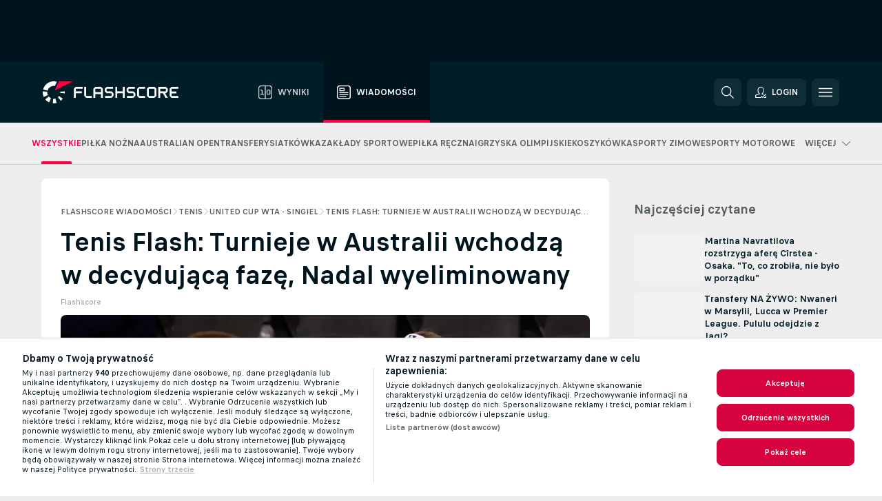

--- FILE ---
content_type: text/html; charset=UTF-8
request_url: https://www.flashscore.pl/wiadomosci/tenis-united-cup-wta-singiel-tenis-flash-turnieje-w-australii-wchodza-w-decydujaca-faze-nadal-wyeliminowany/IZhmqhfL/
body_size: 31219
content:
<!DOCTYPE html>
<html lang="pl">
    <head>
        <meta charset="utf-8">
        <title>Tenis Flash: Turnieje w Australii wchodzą w decydującą fazę, Nadal wyeliminowany | Flashscore.pl</title>
        <script defer src="https://cdn.cookielaw.org/scripttemplates/otSDKStub.js"
            type="text/javascript"
            charset="UTF-8"
            data-domain-script="5f4853cd-f556-4be1-bfd9-e03dfb6cf9f8" data-document-language="true"
        >
        </script>
<link rel="preconnect" href="https://3.ds.lsapp.eu/pq_graphql" crossorigin>
<link rel="preconnect" href="https://3.flashscore.ninja" crossorigin>
<link rel="preload" href="https://static.flashscore.com/res/font/LivesportFinderLatin-Regular_Static.woff2" as="font" type="font/woff2" crossorigin>
<link rel="preload" href="https://static.flashscore.com/res/font/LivesportFinderLatin-Bold_Static.woff2" as="font" type="font/woff2" crossorigin>
        <meta name="copyright" content="Copyright (c) 2006-2026 Livesport s.r.o.">
        <meta name="robots" content="index,follow" />
        <meta name="viewport" content="width=device-width, initial-scale=1">
	    <meta property="og:title" content="Tenis Flash: Turnieje w Australii wchodzą w decydującą fazę, Nadal wyeliminowany | Flashscore.pl">
	    <meta property="og:description" content="Turnieje ATP i WTA nadal toczą się w zawrotnym tempie, a Flashscore śledzi dla Ciebie każdą akcję na bieżąco. W naszym codziennym Tenis Flashu przedstawiamy najciekawsze wiadomości, najciekawsze filmy, reakcje i posty w mediach społecznościowych z szerokiego świata tenisa. Fakty, których nie możesz przegapić.">
	    <meta property="og:type" content="article">
	    <meta property="og:url" content="/wiadomosci/tenis-united-cup-wta-singiel-tenis-flash-turnieje-w-australii-wchodza-w-decydujaca-faze-nadal-wyeliminowany/IZhmqhfL/">
	    <meta property="og:image" content="https://livesport-ott-images.ssl.cdn.cra.cz/r1200xfq60/c1913cc5-4b33-4a53-86ba-330f257f9ebb.jpeg">
	    <meta property="og:image:alt" content="Tenis Flash: Turnieje w Australii wchodzą w decydującą fazę">
	    <meta name="twitter:title" content="Tenis Flash: Turnieje w Australii wchodzą w decydującą fazę, Nadal wyeliminowany | Flashscore.pl">
	    <meta name="twitter:description" content="Turnieje ATP i WTA nadal toczą się w zawrotnym tempie, a Flashscore śledzi dla Ciebie każdą akcję na bieżąco. W naszym codziennym Tenis Flashu przedstawiamy najciekawsze wiadomości, najciekawsze filmy, reakcje i posty w mediach społecznościowych z szerokiego świata tenisa. Fakty, których nie możesz przegapić.">
	    <meta name="twitter:card" content="summary_large_image"/>
	    <meta name="twitter:image" content="https://livesport-ott-images.ssl.cdn.cra.cz/r1200xfq60/c1913cc5-4b33-4a53-86ba-330f257f9ebb.jpeg">
	    <meta name="twitter:image:alt" content="Tenis Flash: Turnieje w Australii wchodzą w decydującą fazę">
            <link rel="shortcut icon" href="https://static.flashscore.com/res/_fs/image/4_favicons/_fs/favicon.ico?v=8">
            <link rel="apple-touch-icon" sizes="180x180" href="https://static.flashscore.com/res/_fs/image/4_favicons/_fs/touch-icon-180x180.png?v=8">
            <link rel="icon" type="image/png" sizes="32x32" href="https://static.flashscore.com/res/_fs/image/4_favicons/_fs/favicon-32x32.png?v=8">
            <link rel="icon" type="image/png" sizes="16x16" href="https://static.flashscore.com/res/_fs/image/4_favicons/_fs/favicon-16x16.png?v=8">
        <meta name="theme-color" content="#001e28">
        <meta name="apple-itunes-app" content="app-id=766443283">
            <meta name="google-site-verification" content="OjFPUZBHn6V1-c4re296la12EOdeuqD9tgKfrK3FRTE" />
<meta name="facebook-domain-verification" content="snpf6u84upt71iqivbsqw9p1fn7lfu" />

        <link rel="stylesheet" href="https://static.flashscore.com/res/_fs/build/LivesportFinderLatin.b5b9ae1.css">
        <link rel="stylesheet" href="https://static.flashscore.com/res/_fs/build/core.838ccad.css">
        <link rel="stylesheet" href="https://static.flashscore.com/res/_fs/build/variables.5e5bd96.css">
        <link rel="stylesheet" href="https://static.flashscore.com/res/_fs/build/themes.a4e5af4.css">
        <link rel="stylesheet" href="https://static.flashscore.com/res/_fs/build/common.dd5a8cc.css">
        <link rel="stylesheet" href="https://static.flashscore.com/res/_fs/build/components_shared.7255990.css">
        <link rel="stylesheet" href="https://static.flashscore.com/res/_fs/build/cookie.c9f0231.css">
        <link rel="stylesheet" href="https://static.flashscore.com/res/_fs/build/multiLang.e42395f.css">
        <link rel="stylesheet" href="https://static.flashscore.com/res/_fs/build/single_page_app_temp.344cf30.css">
        <link rel="stylesheet" href="https://static.flashscore.com/res/_fs/build/core_common.852f6a3.css">
        <link rel="stylesheet" href="https://static.flashscore.com/res/_fs/build/lsid.f9f1878.css">
        <link rel="stylesheet" href="https://static.flashscore.com/res/_fs/build/componentLibraryTheme2021.9e06a9c.css">
        <link rel="stylesheet" href="https://static.flashscore.com/res/_fs/build/live_header.103dd81.css">
        <link rel="stylesheet" href="https://static.flashscore.com/res/_fs/build/live_sections.e8ef654.css">
        <link rel="stylesheet" href="https://static.flashscore.com/res/_fs/build/league_onboarding.205502f.css">
        <link rel="stylesheet" href="https://static.flashscore.com/res/_fs/build/live_footer.8dcd350.css">
        <link rel="stylesheet" href="https://static.flashscore.com/res/_fs/build/banner.9044da6.css">
        <link rel="stylesheet" href="https://static.flashscore.com/res/_fs/build/heading.7004033.css">
        <link rel="stylesheet" href="https://static.flashscore.com/res/_fs/build/rssnews.b0bfd58.css">
        <link rel="stylesheet" href="https://static.flashscore.com/res/_fs/build/fsnews.c51d296.css">
        <link rel="stylesheet" href="https://static.flashscore.com/res/_fs/build/enetpulse_olympics.2983d87.css">
        <link rel="stylesheet" href="https://static.flashscore.com/res/styles/container.3.css">
        <link rel="stylesheet" href="https://static.flashscore.com/res/styles/container.0.css">
        <script type="text/javascript" src="/x/js/browsercompatibility_5.js"></script>
        <script type="text/javascript" defer src="/res/_fs/build/framework.3391317.js"></script>
        <script type="text/javascript" defer src="/x/js/core_3_2289000000.js"></script>
        <script type="text/javascript" defer src="/res/_fs/build/internalTools.5d41de3.js"></script>
        <script type="text/javascript" defer src="/res/_fs/build/legalAgeConfirmation.cde65c5.js"></script>
        <script type="text/javascript" defer src="/res/_fs/build/initBannerHandler.68a562f.js"></script>
        <script type="text/javascript" defer src="/res/_fs/build/vendors.34fabbc.js"></script>
        <script type="text/javascript" defer src="/res/_fs/build/modules.a54dfe7.js"></script>
        <script type="text/javascript" defer src="/res/_fs/build/serviceStatusBox.187ba10.js"></script>
        <script type="text/javascript" defer src="/res/_fs/build/myLeaguesMenu.75b895d.js"></script>
        <script type="text/javascript" defer src="/res/_fs/build/mainPageScripts.56d5944.js"></script>
        <script type="text/javascript" defer src="/res/_fs/build/leftMenuCategory.65d7635.js"></script>
        <script type="text/javascript" defer src="/res/_fs/build/globalEvents.682df47.js"></script>
        <script type="text/javascript" defer src="/res/_fs/build/notifications.7f0fe08.js"></script>
        <script type="text/javascript" defer src="/res/_fs/build/fsNewsArticleDetailClient.6a08a61.js"></script>
        <script type="text/javascript" defer src="/res/_fs/build/fsNewsMostReadClient.9df9b05.js"></script>
        <script type="text/javascript" defer src="/res/_fs/build/fsNewsMenuClient.f425754.js"></script>
        <script type="text/javascript" src="/x/js/translations-livetable.3.853470d3.js"></script>
        <script type="text/javascript" src="/x/js/translations-headermenu.3.db942dcf.js"></script>
        <script type="text/javascript" src="/x/js/translations-headerpromobar.3.db74aa16.js"></script>
        <script type="text/javascript" src="/res/_fs/build/runtime.7d7ba8a.js"></script>
        <script type="text/javascript" src="/res/_fs/build/constants.d8ac8f7.js"></script>
        <script type="text/javascript" src="/res/_fs/build/loader.d3dc62f.js"></script>
        <script type="text/javascript" src="/res/_fs/build/myTeamsMenu.eab1027.js"></script>
                <script>
        window.loggingServiceConfig = {"enable":true,"server":"https:\/\/logging-service.livesport.services\/","token":"Y3uhIv5Ges46mMdAZm53akso95sYOogk","percentage_of_sessions_to_log":1};
    </script>
    <script defer src="/res/_fs/build/frontendLogger.d1da8fc.js"></script>

        <script type="text/javascript">
            // <![CDATA[
                cjs.Api.loader.get('cjs').call(function(_cjs) {
                    _cjs.fromGlobalScope.initStaticPagesGamesNotification();
                    _cjs.bookmakerSettings = { bookmakersData: {"default":[{"main_bookmaker_id":"16","project_id":"3","geo_ip":"default","name":"bet365","premium_status_id":"1"},{"main_bookmaker_id":"163","project_id":"3","geo_ip":"default","name":"eFortuna.pl","premium_status_id":"2"}],"PL":[{"main_bookmaker_id":"165","project_id":"3","geo_ip":"PL","name":"STS.pl","premium_status_id":"1"},{"main_bookmaker_id":"163","project_id":"3","geo_ip":"PL","name":"eFortuna.pl","premium_status_id":"1"},{"main_bookmaker_id":"591","project_id":"3","geo_ip":"PL","name":"Superbet.pl","premium_status_id":"1"}],"NL":[{"main_bookmaker_id":"871","project_id":"3","geo_ip":"NL","name":"711","premium_status_id":"1"},{"main_bookmaker_id":"605","project_id":"3","geo_ip":"NL","name":"bet365.nl","premium_status_id":"1"}],"GB":[{"main_bookmaker_id":"16","project_id":"3","geo_ip":"GB","name":"bet365","premium_status_id":"1"},{"main_bookmaker_id":"707","project_id":"3","geo_ip":"GB","name":"BetMGM","premium_status_id":"1"},{"main_bookmaker_id":"21","project_id":"3","geo_ip":"GB","name":"Betfred","premium_status_id":"1"},{"main_bookmaker_id":"625","project_id":"3","geo_ip":"GB","name":"Unibetuk","premium_status_id":"1"},{"main_bookmaker_id":"26","project_id":"3","geo_ip":"GB","name":"Betway","premium_status_id":"1"},{"main_bookmaker_id":"841","project_id":"3","geo_ip":"GB","name":"Midnite","premium_status_id":"1"},{"main_bookmaker_id":"895","project_id":"3","geo_ip":"GB","name":"7Bet","premium_status_id":"1"},{"main_bookmaker_id":"28","project_id":"3","geo_ip":"GB","name":"Ladbrokes","premium_status_id":"1"}],"FR":[{"main_bookmaker_id":"141","project_id":"3","geo_ip":"FR","name":"Betclic.fr","premium_status_id":"1"},{"main_bookmaker_id":"264","project_id":"3","geo_ip":"FR","name":"Winamax","premium_status_id":"1"},{"main_bookmaker_id":"160","project_id":"3","geo_ip":"FR","name":"Unibet.fr","premium_status_id":"1"},{"main_bookmaker_id":"484","project_id":"3","geo_ip":"FR","name":"ParionsSport","premium_status_id":"1"},{"main_bookmaker_id":"905","project_id":"3","geo_ip":"FR","name":"Betsson.fr","premium_status_id":"1"}],"BE":[{"main_bookmaker_id":"619","project_id":"3","geo_ip":"BE","name":"Unibetbe","premium_status_id":"1"}],"GR":[{"main_bookmaker_id":"16","project_id":"3","geo_ip":"GR","name":"bet365","premium_status_id":"2"}],"DE":[{"main_bookmaker_id":"903","project_id":"3","geo_ip":"DE","name":"Winamax.de","premium_status_id":"1"},{"main_bookmaker_id":"759","project_id":"3","geo_ip":"DE","name":"Neobet","premium_status_id":"1"},{"main_bookmaker_id":"194","project_id":"3","geo_ip":"DE","name":"Oddset.de","premium_status_id":"1"},{"main_bookmaker_id":"2","project_id":"3","geo_ip":"DE","name":"bwin","premium_status_id":"1"},{"main_bookmaker_id":"16","project_id":"3","geo_ip":"DE","name":"bet365","premium_status_id":"1"}],"CZ":[{"main_bookmaker_id":"49","project_id":"3","geo_ip":"CZ","name":"Tipsport.cz","premium_status_id":"1"},{"main_bookmaker_id":"657","project_id":"3","geo_ip":"CZ","name":"Betano.cz","premium_status_id":"1"}],"US:USDC":[{"main_bookmaker_id":"851","project_id":"3","geo_ip":"US:USDC","name":"BetMGM.us","premium_status_id":"1"},{"main_bookmaker_id":"1133","project_id":"3","geo_ip":"US:USDC","name":"Fanduel","premium_status_id":"1"}],"US:USIA":[{"main_bookmaker_id":"549","project_id":"3","geo_ip":"US:USIA","name":"bet365.us","premium_status_id":"1"},{"main_bookmaker_id":"851","project_id":"3","geo_ip":"US:USIA","name":"BetMGM.us","premium_status_id":"1"},{"main_bookmaker_id":"1133","project_id":"3","geo_ip":"US:USIA","name":"Fanduel","premium_status_id":"1"}],"US:USIL":[{"main_bookmaker_id":"549","project_id":"3","geo_ip":"US:USIL","name":"bet365.us","premium_status_id":"1"},{"main_bookmaker_id":"851","project_id":"3","geo_ip":"US:USIL","name":"BetMGM.us","premium_status_id":"1"},{"main_bookmaker_id":"1133","project_id":"3","geo_ip":"US:USIL","name":"Fanduel","premium_status_id":"1"}],"US:USKS":[{"main_bookmaker_id":"549","project_id":"3","geo_ip":"US:USKS","name":"bet365.us","premium_status_id":"1"},{"main_bookmaker_id":"851","project_id":"3","geo_ip":"US:USKS","name":"BetMGM.us","premium_status_id":"1"},{"main_bookmaker_id":"1133","project_id":"3","geo_ip":"US:USKS","name":"Fanduel","premium_status_id":"1"}],"US:USKY":[{"main_bookmaker_id":"549","project_id":"3","geo_ip":"US:USKY","name":"bet365.us","premium_status_id":"1"},{"main_bookmaker_id":"851","project_id":"3","geo_ip":"US:USKY","name":"BetMGM.us","premium_status_id":"1"},{"main_bookmaker_id":"1133","project_id":"3","geo_ip":"US:USKY","name":"Fanduel","premium_status_id":"1"}],"US:USMS":[{"main_bookmaker_id":"851","project_id":"3","geo_ip":"US:USMS","name":"BetMGM.us","premium_status_id":"1"}],"US:USNC":[{"main_bookmaker_id":"549","project_id":"3","geo_ip":"US:USNC","name":"bet365.us","premium_status_id":"1"},{"main_bookmaker_id":"851","project_id":"3","geo_ip":"US:USNC","name":"BetMGM.us","premium_status_id":"1"},{"main_bookmaker_id":"1133","project_id":"3","geo_ip":"US:USNC","name":"Fanduel","premium_status_id":"1"}],"US:USNJ":[{"main_bookmaker_id":"549","project_id":"3","geo_ip":"US:USNJ","name":"bet365.us","premium_status_id":"1"},{"main_bookmaker_id":"851","project_id":"3","geo_ip":"US:USNJ","name":"BetMGM.us","premium_status_id":"1"},{"main_bookmaker_id":"1133","project_id":"3","geo_ip":"US:USNJ","name":"Fanduel","premium_status_id":"1"}],"US:USNV":[{"main_bookmaker_id":"851","project_id":"3","geo_ip":"US:USNV","name":"BetMGM.us","premium_status_id":"1"}],"US:USNY":[{"main_bookmaker_id":"851","project_id":"3","geo_ip":"US:USNY","name":"BetMGM.us","premium_status_id":"1"},{"main_bookmaker_id":"1133","project_id":"3","geo_ip":"US:USNY","name":"Fanduel","premium_status_id":"1"}],"US:USOH":[{"main_bookmaker_id":"549","project_id":"3","geo_ip":"US:USOH","name":"bet365.us","premium_status_id":"1"},{"main_bookmaker_id":"851","project_id":"3","geo_ip":"US:USOH","name":"BetMGM.us","premium_status_id":"1"},{"main_bookmaker_id":"1133","project_id":"3","geo_ip":"US:USOH","name":"Fanduel","premium_status_id":"1"}],"US:USTN":[{"main_bookmaker_id":"549","project_id":"3","geo_ip":"US:USTN","name":"bet365.us","premium_status_id":"1"},{"main_bookmaker_id":"851","project_id":"3","geo_ip":"US:USTN","name":"BetMGM.us","premium_status_id":"1"},{"main_bookmaker_id":"1133","project_id":"3","geo_ip":"US:USTN","name":"Fanduel","premium_status_id":"1"}],"US:USVT":[{"main_bookmaker_id":"851","project_id":"3","geo_ip":"US:USVT","name":"BetMGM.us","premium_status_id":"1"},{"main_bookmaker_id":"1133","project_id":"3","geo_ip":"US:USVT","name":"Fanduel","premium_status_id":"1"}],"US:USWY":[{"main_bookmaker_id":"851","project_id":"3","geo_ip":"US:USWY","name":"BetMGM.us","premium_status_id":"1"},{"main_bookmaker_id":"1133","project_id":"3","geo_ip":"US:USWY","name":"Fanduel","premium_status_id":"1"}],"US:USIN":[{"main_bookmaker_id":"549","project_id":"3","geo_ip":"US:USIN","name":"bet365.us","premium_status_id":"1"},{"main_bookmaker_id":"851","project_id":"3","geo_ip":"US:USIN","name":"BetMGM.us","premium_status_id":"1"},{"main_bookmaker_id":"1133","project_id":"3","geo_ip":"US:USIN","name":"Fanduel","premium_status_id":"1"}],"US:USVA":[{"main_bookmaker_id":"549","project_id":"3","geo_ip":"US:USVA","name":"bet365.us","premium_status_id":"1"},{"main_bookmaker_id":"851","project_id":"3","geo_ip":"US:USVA","name":"BetMGM.us","premium_status_id":"1"},{"main_bookmaker_id":"1133","project_id":"3","geo_ip":"US:USVA","name":"Fanduel","premium_status_id":"1"}],"US:USWV":[{"main_bookmaker_id":"851","project_id":"3","geo_ip":"US:USWV","name":"BetMGM.us","premium_status_id":"1"},{"main_bookmaker_id":"1133","project_id":"3","geo_ip":"US:USWV","name":"Fanduel","premium_status_id":"1"}],"HR":[],"TR":[{"main_bookmaker_id":"16","project_id":"3","geo_ip":"TR","name":"bet365","premium_status_id":"2"}]} };
                });
		                    var dataLayer = dataLayer || [];

		function otAfterCallback() {
		    window.setTimeout(() => {
		        try {
		            if (!window.hasOTAfterCallbackProceeded) {
		                dataLayer.push({event:'gdpr_consent',user_consent:'agree'});
		                document.dispatchEvent(new Event('onetrust'));
		            }
		        } catch(e) {
		            console.error(e);
		        }
		        window.hasOTAfterCallbackProceeded = true;
		    }, 0);
		};

		function otCallback() {
		    document.dispatchEvent(new Event("oneTrustLoaded"));
		    window.oneTrustLoaded = true;

		    if (typeof cjs === 'undefined') {
		        return;
		    }

		    if (!window.hasOTCallbackProceeded) {
		        cjs.Api.loader.get('cjs').call(function(_cjs) {
		            _cjs.Api.loader.get('onetrust').fulfill(cb => { cb() });
		        });
		    }

		    window.hasOTCallbackProceeded = true;
		};

		function OptanonWrapper() {
		    dataLayer.push({event:"OneTrustGroupsUpdated"});
		    try {
		        if (typeof __tcfapi === "function") {
		            __tcfapi("getTCData",2,(e) => {
		                if (e !== null) {
		                    otCallback();
		                    if (e.eventStatus === 'useractioncomplete' || e.eventStatus === 'tcloaded') {
		                        otAfterCallback();
		                    };
		                };
		            });
		        } else if (typeof OneTrust === "object") {
		            otCallback();
		            if (!OneTrust.IsAlertBoxClosed()) {
		                OneTrust.OnConsentChanged(() => otAfterCallback());
		            }
		        } else {
		            otCallback();
		        }
		    } catch(e) {
		        console.error(e);
		    }
		};
            // ]]>
        </script>
    </head>
<body class="responsive background-add-off brand--flashscore  _fs flat pid_3 mgc hasFsNews  header-fan fsNewsPage fsNewsPage--detail twoLineLayout  light-bg-1 v3 bg3" itemscope itemtype="http://schema.org/WebPage" data-analytics-page-type="news_article">
<div class="otPlaceholder otPlaceholder--hidden">
    <div class="skOT skOT--ot">
        <div class="skOT__co">
            <div class="skOT__ti"></div>
            <div class="skOT__te"></div>
            <div class="skOT__te"></div>
            <div class="skOT__te"></div>
            <div class="skOT__te"></div>
        </div>
        <div class="skOT__co">
            <div class="skOT__ti"></div>
            <div class="skOT__te"></div>
            <div class="skOT__te"></div>
            <div class="skOT__te"></div>
        </div>
    </div>
</div>
<script type="text/javascript">
    if(!document.cookie.match(/^(.*;)?\s*OptanonAlertBoxClosed\s*=\s*[^;]+(.*)?$/) && !window.localStorage.getItem("onetrust_placeholder")){
        document.getElementsByClassName("otPlaceholder")[0].classList.remove("otPlaceholder--hidden");
    }

    document.addEventListener("click", function (e) {

        var element = e.target.parentNode;
    if(element === document) element = document.body;

        if (element !== null && (element.classList.contains("ot-button-group") ||
                (element.classList.contains("ot-btn-subcntr")) ||
                (element.classList.contains("ot-btn-container")) ||
                (element.id === "onetrust-button-group") ||
                (element.id === "onetrust-close-btn-container") ||
                (element.id === "ot-pc-content") ||
                (e.target.closest(".otPlaceholder")))

        )  {
            window.localStorage.setItem("onetrust_placeholder", 1);
            document.getElementsByClassName("otPlaceholder")[0].classList.add("otPlaceholder--hidden");
        }
    }, false);

</script>
<script type="text/javascript">
    const defaultTheme = "";
    const usersTheme = window.localStorage.getItem("theme");
    if(!usersTheme && defaultTheme) {
        cjs.Api.darkModeLocal.setDarkThemeAsDefault();
    }

    cjs.Api.darkModeLocal.setThemeClass()
</script>

<div id="zoneContainer-fsnews_background" data-zone-group="fsnews_background"></div>
<div class="seoAdWrapper"><div class="seoTop seoTopHidden" style="display: none;">
    <div class="seoTop__content">
    </div>
</div>

<script>
    cjs.Api.localLsid.beforeLoad((isLoggedIn) => {
        if (isLoggedIn) {
            const seoTopElement = document.getElementsByClassName('seoTop')[0];
            seoTopElement.style.display = 'none';
            seoTopElement.classList.add('seoTopHidden');
            document.body.classList.add('isLoggedIn');
            document.body.classList.remove('seoTopWrapperHidden');
        }
    });
</script>

<div id="zoneContainer-fsnews_top_detail" data-zone-group="fsnews_top_detail"></div>

<div id="zoneContainer-fsnews_responsive_fixed_bottom_detail" data-zone-group="fsnews_responsive_fixed_bottom_detail"></div>
</div>
<header class="header">
    <img src="https://static.flashscore.com/res/_fs/image/2_others/bg.png" alt="" fetchpriority="high" class="header__bg">
    <div class="header__content">
        <a class="header__logoWrapper" href="/">
            <svg class="header__logo" preserveAspectRatio="xMinYMid meet" enable-background="new 0 0 615 100" height="100" viewBox="0 0 615 100" width="615" xmlns="http://www.w3.org/2000/svg"><g clip-rule="evenodd" fill-rule="evenodd"><g fill="#fff"><path d="m180.8 24.9h-29.3c-.9 0-1.8.4-2.4 1l-6.6 6.6c-.6.6-1 1.5-1 2.4v39.6c0 .2.2.3.3.3h7.9c.2 0 .3-.2.3-.3v-18.6c0-1 .8-1.7 1.7-1.7h25.5c.2 0 .3-.2.3-.3v-7.9c0-.2-.2-.3-.3-.3h-25.5c-1 0-1.7-.8-1.7-1.7v-8.6c0-1 .8-1.7 1.7-1.7h29c.2 0 .3-.2.3-.3v-7.9c.1-.5 0-.6-.2-.6"/><path d="m264.4 47.3c0 1-.8 1.7-1.7 1.7h-22.4c-1 0-1.7-.8-1.7-1.7v-12.1c0-1 .8-1.7 1.7-1.7h22.4c1 0 1.7.8 1.7 1.7zm7.6-14.8-6.6-6.6c-.6-.6-1.5-1-2.4-1h-23c-.9 0-1.8.4-2.4 1l-6.6 6.6c-.6.6-1 1.5-1 2.4v39.6c0 .2.2.3.3.3h7.9c.2 0 .3-.2.3-.3v-15.2c0-1 .8-1.7 1.7-1.7h22.4c1 0 1.7.8 1.7 1.7v15.2c0 .2.2.3.3.3h7.9c.2 0 .3-.2.3-.3v-39.6c.2-.9-.2-1.8-.8-2.4z"/><path d="m222.4 74.8h-24.1c-.9 0-1.8-.4-2.4-1l-6.6-6.6c-.6-.6-1-1.5-1-2.4v-39.6c0-.2.2-.3.3-.3h7.9c.2 0 .3.2.3.3v39.3c0 1 .8 1.7 1.7 1.7h23.8c.2 0 .3.2.3.3v7.9c.1.3 0 .4-.2.4"/><path d="m319.8 53.1-6.6-6.6c-.6-.6-1.5-1-2.4-1h-19.2c-1 0-1.7-.8-1.7-1.7v-8.6c0-1 .8-1.7 1.7-1.7h27.2c.2 0 .3-.2.3-.3v-7.9c0-.2-.2-.3-.3-.3h-27.5c-.9 0-1.8.4-2.4 1l-6.6 6.6c-.6.6-1 1.5-1 2.4v9.2c0 .9.4 1.8 1 2.4l6.6 6.6c.6.6 1.5 1 2.4 1h19.2c1 0 1.7.8 1.7 1.7v8.6c0 1-.8 1.7-1.7 1.7h-27.2c-.2 0-.3.2-.3.3v7.9c0 .2.2.3.3.3h27.5c.9 0 1.8-.4 2.4-1l6.6-6.6c.6-.6 1-1.5 1-2.4v-9.2c0-.8-.3-1.7-1-2.4"/><path d="m419 53.1-6.6-6.6c-.6-.6-1.5-1-2.4-1h-19.2c-.9 0-1.7-.8-1.7-1.7v-8.6c0-1 .8-1.7 1.7-1.7h27.2c.2 0 .3-.2.3-.3v-7.9c0-.2-.2-.3-.3-.3h-27.5c-.9 0-1.8.4-2.4 1l-6.6 6.6c-.6.6-1 1.5-1 2.4v9.2c0 .9.4 1.8 1 2.4l6.6 6.6c.6.6 1.5 1 2.4 1h19.2c1 0 1.7.8 1.7 1.7v8.6c0 1-.8 1.7-1.7 1.7h-27.2c-.2 0-.3.2-.3.3v7.9c0 .2.2.3.3.3h27.5c.9 0 1.8-.4 2.4-1l6.6-6.6c.6-.6 1-1.5 1-2.4v-9.2c0-.8-.4-1.7-1-2.4"/><path d="m436.8 35.2c0-1 .8-1.7 1.7-1.7h25.5c.2 0 .3-.2.3-.3v-7.9c0-.2-.2-.3-.3-.3h-25.8c-.9 0-1.8.4-2.4 1l-6.6 6.6c-.6.6-1 1.5-1 2.4v29.9c0 .9.4 1.8 1 2.4l6.6 6.6c.6.6 1.5 1 2.4 1h25.8c.2 0 .3-.2.3-.3v-7.9c0-.2-.2-.3-.3-.3h-25.5c-1 0-1.7-.8-1.7-1.7z"/><path d="m507.1 64.5c0 1-.8 1.7-1.7 1.7h-22.4c-1 0-1.7-.8-1.7-1.7v-29.3c0-1 .8-1.7 1.7-1.7h22.4c1 0 1.7.8 1.7 1.7zm7.6-32-6.6-6.6c-.6-.6-1.5-1-2.4-1h-23c-.9 0-1.8.4-2.4 1l-6.6 6.6c-.6.6-1 1.5-1 2.4v29.9c0 .9.4 1.8 1 2.4l6.6 6.6c.6.6 1.5 1 2.4 1h23c.9 0 1.8-.4 2.4-1l6.6-6.6c.6-.6 1-1.5 1-2.4v-29.9c0-.9-.3-1.8-1-2.4z"/><path d="m371.8 24.9h-7.9c-.2 0-.3.2-.3.3v18.6c0 1-.8 1.7-1.7 1.7h-22.4c-1 0-1.7-.8-1.7-1.7v-18.6c0-.2-.2-.3-.3-.3h-7.9c-.2 0-.3.2-.3.3v49.3c0 .2.2.3.3.3h7.9c.2 0 .3-.2.3-.3v-18.6c0-1 .8-1.7 1.7-1.7h22.4c1 0 1.7.8 1.7 1.7v18.6c0 .2.2.3.3.3h7.9c.2 0 .3-.2.3-.3v-49.3c0-.2-.1-.3-.3-.3"/><path d="m558.4 43.8c0 1-.8 1.7-1.7 1.7h-22.4c-.9 0-1.7-.8-1.7-1.7v-8.6c0-.9.8-1.7 1.7-1.7h22.4c1 0 1.7.8 1.7 1.7zm8.6-8.9c0-.9-.4-1.8-1-2.4l-6.5-6.6c-.6-.6-1.5-1-2.4-1h-32.8c-.2 0-.3.2-.3.3v49.3c0 .2.2.3.3.3h7.9c.2 0 .3-.2.3-.3v-18.6c0-.9.7-1.6 1.6-1.7h11.1l11.9 20.7h9.9l-11.9-20.7h1.9c.9 0 1.8-.4 2.4-1l6.5-6.6c.6-.6 1-1.5 1-2.4v-9.3z"/><path d="m585.7 33.5h28.9c.2 0 .3-.2.3-.3v-7.9c0-.2-.2-.3-.3-.3h-29.2c-.9 0-1.8.4-2.4 1l-6.6 6.6c-.6.6-1 1.5-1 2.4v29.9c0 .9.4 1.8 1 2.4l6.6 6.6c.6.6 1.5 1 2.4 1h29.2c.2 0 .3-.2.3-.3v-7.9c0-.2-.2-.3-.3-.3h-28.9c-1 0-1.7-.8-1.7-1.7v-8.6c0-1 .8-1.7 1.7-1.7h20.3c.2 0 .3-.2.3-.3v-7.9c0-.2-.2-.3-.3-.3h-20.3c-1 0-1.7-.8-1.7-1.7v-8.6c0-1.4.7-2.1 1.7-2.1"/><path d="m21.1 55.1c-.5-2.6-.6-5.1-.3-7.6l-20.6-1.9c-.4 4.3-.2 8.6.6 13s2.1 8.6 3.9 12.5l18.7-8.7c-1-2.3-1.8-4.7-2.3-7.3"/><path d="m27.6 68.8-15.9 13.3c4.7 5.6 10.6 10.1 17.2 13.2l8.7-18.7c-3.8-1.9-7.3-4.5-10-7.8"/><path d="m55.1 78.9c-2.6.5-5.2.6-7.6.3l-1.8 20.6c4.3.4 8.6.2 13-.6 1.4-.3 2.9-.6 4.3-.9l-5.4-20c-.8.2-1.7.4-2.5.6"/><path d="m44.9 21.1c3.5-.6 7.1-.6 10.4 0l8.9-19.1c-7.2-2.1-15-2.7-22.9-1.3-19.7 3.5-34.7 18.2-39.6 36.4l20 5.4c2.9-10.7 11.6-19.3 23.2-21.4"/><path d="m68.8 72.5 13.3 15.8c3.3-2.8 6.3-6.1 8.8-9.6l-16.9-11.9c-1.5 2.1-3.2 4-5.2 5.7"/><path d="m99.8 45.6-20.6 1.8c.2 1.7.2 3.4 0 5.1l20.6 1.8c.3-2.8.3-5.7 0-8.7"/></g><path d="m73.3 0-19.2 41.3 83.1-41.3z" fill="#ff0046"/></g></svg>
        </a>
            <div class="header__items">
                <a href="/" class="header__item">
                    <svg class="header__itemIcon">
                        <use xlink:href="/res/_fs/image/13_symbols/sport.svg#live-table"></use>
                    </svg>
                    <div class="header__itemText" data-tag="">
                        Wyniki
                    </div>
                </a>
                <a href="/wiadomosci/" class="header__item--active header__item">
                    <svg class="header__itemIcon">
                        <use xlink:href="/res/_fs/image/13_symbols/bottom-nav.svg#news"></use>
                    </svg>
                    <div class="header__itemText">
                        Wiadomości
                    </div>
                </a>
            </div>
            <a id="bonus-comparison-gift" href="#" class="header__block header__block--gift">
                <div class="header__button header__button">
                    <svg class="header__icon header__icon">
                        <use xlink:href="/res/_fs/image/13_symbols/action.svg?serial=1741#gift"></use>
                    </svg>
                </div>
            </a>
            <script>
                cjs.Api.loader.get("geoIpResolver").call((geoIp) => {
                    const geoUrls = {"PL":"/zaklady/bonusy-bukmacherskie/"};
                    if (geoUrls[geoIp]) {
                        const link = document.getElementById("bonus-comparison-gift");
                        link.setAttribute("href", geoUrls[geoIp]);
                        link.classList.add("isVisible");
                    }
                });
            </script>
            <div id="searchWindow" class="header__block header__block--search">
                <div role="button" class="header__button">
                    <svg class="header__icon header__icon--search">
                        <use xlink:href="/res/_fs/image/13_symbols/action.svg?serial=1741#search"></use>
                    </svg>
                </div>
            </div>
            <div id="header__block--user-menu" class="header__block header__block--user">
                <script>
                    cjs.Api.localLsid.beforeLoad((isLoggedIn, name) => {
                        document.write('' +
                                '<div id="user-menu" role="button" class="header__button header__button--user">' +
                                '<svg class="header__icon header__icon--user">' +
                                '<use xlink:href="' + ("/res/_fs/image/13_symbols/action.svg?serial=1741#user-logged-in") + '"/>' +
                                '</svg>' +
                                (isLoggedIn
                                        ? '<span class="header__text header__text--user header__text--loggedIn">' + name + '</span>'
                                        : '<span class="header__text header__text--user">Login</span>') +
                                '</div>');
                    });
                </script>
            </div>
        <div id="hamburger-menu"  class="header__block header__block--menu">
            <div role="button" class="header__button">
                <svg class="header__icon header__icon--menu">
                    <use xlink:href="/res/_fs/image/13_symbols/action.svg?serial=1741#menu"></use>
                </svg>
            </div>
        </div>
            <script defer type="text/javascript" src="/res/_fs/build/autotrack.ff73da9.js"></script>
        <script defer type="text/javascript" src="/res/_fs/build/loginClient.5fa2cd0.js"></script>
        <script defer type="text/javascript" src="/res/_fs/build/headerMenu.059a184.js"></script>
        <script defer type="text/javascript" src="/res/_fs/build/bonusComparisonGift.9f4e902.js"></script>
        <script type="text/javascript">
            window.headerMenuEnvironment = {"lsidEnabled":true,"langBoxEnabled":false,"langBoxData":[],"langBoxDataByGeoIps":{"US":{"shortName":"en-usa","fullName":"English","localLangName":"United States","list":[]},"BR":{"shortName":"pt-br","fullName":"Português (Brasil)","localLangName":"Português (Brasil)","list":[]},"FR":{"shortName":"fr","fullName":"Français","localLangName":"France","list":[]},"IN":{"shortName":"en-india","fullName":"English","localLangName":"India","list":[{"id":261,"projectId":3,"shortName":"hi","url":"\/hi\/","localLang":"हिंदी","localLangName":"Hindi","onclickUrl":"hi"},{"id":262,"projectId":3,"shortName":"bn","url":"\/bn\/","localLang":"বাংলা","localLangName":"Bengali","onclickUrl":"bn"},{"id":265,"projectId":3,"shortName":"te","url":"\/te\/","localLang":"తెలుగు","localLangName":"Telugu","onclickUrl":"te"},{"id":263,"projectId":3,"shortName":"ta","url":"\/ta\/","localLang":"தமிழ்","localLangName":"Tamil","onclickUrl":"ta"},{"id":264,"projectId":3,"shortName":"kn","url":"\/kn\/","localLang":"ಕನ್ನಡ","localLangName":"Kannada","onclickUrl":"kn"}]},"PL":{"shortName":"pl","fullName":"Polski","localLangName":"Polska","list":[]}}};
            window.isFlashfootball = false;
            window.isDetail = false;
            window.mobileBannerConfig = null;
        </script>
    </div>
        <div id="legalAgeContainer"></div>
        <script defer type="text/javascript" src="/res/_fs/build/legalAgeConfirmation.cde65c5.js"></script>
</header>
    <script type="text/javascript">
        cjs.defaultTopLeagues = ["6_100_SW9D1eZo","6_128_Mg9H0Flh","6_200_zcDLaZ3b","6_8_0UPxbDYA","6_106_boA2KUSu","6_8_pUAv7KCe","1_1_8bP2bXmH","1_198_dYlOSQOD","1_6_xGrwqq16","1_6_KQMVOQ0g","1_6_ClDjv3V5","1_77_KIShoMk3","1_81_W6BOzpK2","1_98_COuk57Ci","1_154_Qo6off6p","1_154_lrMHUHDc","1_154_r5LLTyT3","1_176_QVmLl54o","1_8_lvUBR5F8","1_6_A9yxE9Ke","1_6_GfRbsVWM","2_9011_tItR6sEf","2_9011_nZi4fKds","2_9011_65k5lHxU","2_9012_Sd2Q088D","2_9012_hl1W8RZs","2_9012_6g0xhggi","2_9011_MP4jLdJh","2_9012_0G3fKGYb","3_6_naL1J006","3_6_fT0n14Vt","3_6_YJaj0Opm","3_77_nD0vn2bU","3_98_h2HoKRSi","3_154_rTyNspSG","3_176_0fiHAulF","3_191_MLmY2yB1","3_200_IBmris38","3_154_WWDpewvf","3_8_OQpzcCnS","3_6_nVvz91uS","3_154_Wd7eJcwj","4_62_QR1GYbvD","4_6_Cnt5FMOg","4_76_CnmCUGyG","4_81_nVp0wiqd","4_154_0Ija0Ej9","4_181_ObxFt3lm","4_200_G2Op923t","4_8_C06aJvIB","4_8_Q3A3IbXH","4_8_SCGVmKHb","4_154_Wl17PM6a","4_6_63di6Zed","5_47_MZFZnvX4","5_200_rJVAIaHo","5_6_ClosTMJi","7_6_KK4FaFV3","7_6_nNlLsRUr","7_77_rBi9iqU7","7_81_Mmsc26yL","7_154_KYqn82b7","7_176_nVpEwOrl","7_8_zkpajjvm","7_154_UuclfXZB","7_154_UHa73g51","19_24_ETdxjU8a","19_198_QRQyQVpP","19_8_EHbj07Ys","19_8_rNL5LJER","8_198_za7D2lO5","8_6_G8FL0ShI","8_6_faEPan8O","8_77_SzD3Lkgt","8_8_Stv0V7h5","8_8_nmjJVR7B","8_8_SExTbVeC","9_76_WxHfCw7j","9_181_UJRjmLT9","9_8_CrHenuqG","9_8_hbCfpabM","9_182_Ywy81Djb","10_76_nLBbqJDS","10_181_jacSiHjd","10_8_8K9IG0Td","12_6_6ecm9Xlr","12_6_CvPuKVY0","12_98_nm8RF0ON","12_154_6gMiRHVj","12_154_jNqF318i","12_154_4QmJ2LNc","12_8_hjY9yg16","12_8_Sp51ptwk","11_6_MFZy7Eom","11_6_tMoe7Y0g","11_154_b3NnIWpC","11_8_UwAwNo2E","11_3_rZBAZLMT","11_3_Kr4UBrQ3","14_6_2RABlYFn","14_8_jXzWoWa5","14_8_KGO4pUqO","14_8_0SwtclaU","14_8_U7TfIXUu","14_197_8bSbHipn","14_8_hGLC5Bah","14_8_W6KG4VEb","14_8_hxHR9kGl","14_8_byRjyCJO","15_8_GS36K259","15_197_MRDsXMKF","15_8_42FbPIs2","15_8_Mmkx9baa","13_8_xjQ9xGBl","13_8_OG7nzYAD","13_8_AkPEBy3K","13_8_2i0B6Zul","13_93_KfDQ6H86","13_8_KhWRqihE","17_8064_pSDwFmA2","17_8065_YwouxX6p","18_24_OICsE7P8","18_24_lnHbQKrJ","18_24_A9VciAso","18_24_GYMw4gKo","26_8_ruJ9pBzd","25_9995_EJ1XGOEs","25_9996_Oj29TrUm","22_8_f7ITstK5","22_6_CtMYh31I","23_8150_v5mY2VHL","23_8150_0WT9Phuh","23_8150_nqOdP4Wh","23_8150_CrmQoWqj","23_8150_WQvE7HHH","23_8150_buZKLqDG","23_8150_4K0lj5hO","23_8150_2N8xUvQK","23_8150_YVEWtJhI","30_76_xKNhAJXb","30_76_viM3lKQ8","30_76_p6fbtlPC","30_8_b3e31ohC","24_8_ttMTnaKq","24_8_z3LXoJZk","24_8_vXupZVde","24_8_z3VAZkC1","24_8_8xWQf8rq","24_8_nTUUgSck","34_7300_EcSVXVwf","34_7300_lptFeFBL","34_7300_ABz7kU4b","35_197_biXWRQSN","35_197_j3ZUJ1y7","35_197_lptXr60I","35_197_KbeZZGu8","35_197_vmEZ5XXJ","36_7402_8CN3d6SA","36_7404_zF9M0iH9","42_93_2mjPD8xq","42_5_tfrUHIzn","42_5_WK02yCWs","42_8_zmOsQ2kA"];
    </script>
<div id="fsNewsMenu" class="topMenuSpecific"><div class="wcl-navigation_g4VK4 wclNavigation wclNavigation--news" data-testid="wcl-navigation"><div class="wcl-major_ARa-d"><a href="/wiadomosci/" class="wcl-item_okxn- wcl-first_T9fFW wcl-active_x0pgD" data-testid="wcl-navigationItem" data-active="true"><span class="wcl-text_moY9t">Wszystkie</span></a><a href="/wiadomosci/pilka-nozna/" class="wcl-item_okxn-" data-testid="wcl-navigationItem" data-active="false"><span class="wcl-text_moY9t">Piłka nożna</span></a><a href="/wiadomosci/tenis/" class="wcl-item_okxn-" data-testid="wcl-navigationItem" data-active="false"><span class="wcl-text_moY9t">Australian Open</span></a><a href="/wiadomosci/transfery/IHaVi5QkWSzc94ws/" class="wcl-item_okxn-" data-testid="wcl-navigationItem" data-active="false"><span class="wcl-text_moY9t">Transfery</span></a><a href="/wiadomosci/siatkowka/" class="wcl-item_okxn-" data-testid="wcl-navigationItem" data-active="false"><span class="wcl-text_moY9t">Siatkówka</span></a><a href="/wiadomosci/zak-ady-sportowe/jglIC5zBWSzc94ws/" class="wcl-item_okxn-" data-testid="wcl-navigationItem" data-active="false"><span class="wcl-text_moY9t">Zakłady sportowe</span></a><a href="/wiadomosci/pilka-reczna/" class="wcl-item_okxn-" data-testid="wcl-navigationItem" data-active="false"><span class="wcl-text_moY9t">Piłka ręczna</span></a><a href="/wiadomosci/igrzyska-olimpijskie/hGwNd9VqWSzc94ws/" class="wcl-item_okxn-" data-testid="wcl-navigationItem" data-active="false"><span class="wcl-text_moY9t">Igrzyska Olimpijskie</span></a><a href="/wiadomosci/koszykowka/" class="wcl-item_okxn-" data-testid="wcl-navigationItem" data-active="false"><span class="wcl-text_moY9t">Koszykówka</span></a><a href="/wiadomosci/sporty-zimowe/" class="wcl-item_okxn-" data-testid="wcl-navigationItem" data-active="false"><span class="wcl-text_moY9t">Sporty zimowe</span></a><a href="/wiadomosci/sporty-motorowe/" class="wcl-item_okxn-" data-testid="wcl-navigationItem" data-active="false"><span class="wcl-text_moY9t">Sporty motorowe</span></a><a href="/wiadomosci/hokej/" class="wcl-item_okxn-" data-testid="wcl-navigationItem" data-active="false"><span class="wcl-text_moY9t">Hokej</span></a><a href="/wiadomosci/pko-bp-ekstraklasa/lrMHUHDcCdnS0XT8/" class="wcl-item_okxn-" data-testid="wcl-navigationItem" data-active="false"><span class="wcl-text_moY9t">Ekstraklasa</span></a></div><button type="button" class="wcl-item_okxn- wcl-expandable_r-ihZ" data-testid="wcl-navigationItem" data-active="false"><svg fill="currentColor" viewBox="0 0 20 20" data-testid="wcl-icon-action-navigation-arrow-up" class="wcl-icon_WGKvC wcl-icon_szkw5 wcl-sportIcon_r2ZYz" width="18" height="18"><path fill-rule="evenodd" class="action-navigation-arrow-up" d="M.98 15 10 5.97 19.02 15l.98-.98-10-10-10 10 .98.98Z"></path></svg><span class="wcl-text_moY9t">Więcej</span><svg fill="currentColor" viewBox="0 0 20 20" data-testid="wcl-icon-action-navigation-arrow-down" class="wcl-icon_WGKvC wcl-icon_szkw5 wcl-arrowIcon_-AcPK" width="12" height="12"><path fill-rule="evenodd" class="action-navigation-arrow-down" d="M19.02 5 10 14.03.98 5 0 5.98l10 10 10-10-.98-.98Z"></path></svg></button></div></div>
<script type="text/javascript">window.fsNewsMenuData = {"data":{"menu":[{"name":"Wszystkie","url":"\/wiadomosci\/","entityId":"all","entityType":"all","isActive":true},{"name":"Piłka nożna","url":"\/wiadomosci\/pilka-nozna\/","entityId":"SW9D1eZo","entityType":"SPORT","isActive":false},{"name":"Australian Open","url":"\/wiadomosci\/tenis\/","entityId":"Mg9H0Flh","entityType":"SPORT","isActive":false},{"name":"Transfery","url":"\/wiadomosci\/transfery\/IHaVi5QkWSzc94ws\/","entityId":"IHaVi5Qk","entityType":"TAG","isActive":false},{"name":"Siatkówka","url":"\/wiadomosci\/siatkowka\/","entityId":"nwPDBpVc","entityType":"SPORT","isActive":false},{"name":"Zakłady sportowe","url":"\/wiadomosci\/zak-ady-sportowe\/jglIC5zBWSzc94ws\/","entityId":"jglIC5zB","entityType":"TAG","isActive":false},{"name":"Piłka ręczna","url":"\/wiadomosci\/pilka-reczna\/","entityId":"EcZwBi3N","entityType":"SPORT","isActive":false},{"name":"Igrzyska Olimpijskie","url":"\/wiadomosci\/igrzyska-olimpijskie\/hGwNd9VqWSzc94ws\/","entityId":"hGwNd9Vq","entityType":"TAG","isActive":false},{"name":"Koszykówka","url":"\/wiadomosci\/koszykowka\/","entityId":"zcDLaZ3b","entityType":"SPORT","isActive":false},{"name":"Sporty zimowe","url":"\/wiadomosci\/sporty-zimowe\/","entityId":"ldf3Tm7k","entityType":"SPORT","isActive":false},{"name":"Sporty motorowe","url":"\/wiadomosci\/sporty-motorowe\/","entityId":"nypUMTq3","entityType":"SPORT","isActive":false},{"name":"Hokej","url":"\/wiadomosci\/hokej\/","entityId":"IL2QbgJ4","entityType":"SPORT","isActive":false},{"name":"Ekstraklasa","url":"\/wiadomosci\/pko-bp-ekstraklasa\/lrMHUHDcCdnS0XT8\/","entityId":"lrMHUHDc","entityType":"TOURNAMENT_TEMPLATE","isActive":false},{"name":"Lekkoatletyka","url":"\/wiadomosci\/lekkoatletyka\/","entityId":"0QIlt8pi","entityType":"SPORT","isActive":false},{"name":"Kolarstwo","url":"\/wiadomosci\/kolarstwo-szosowe\/","entityId":"8nQ2VTTL","entityType":"SPORT","isActive":false},{"name":"Sporty walki","url":"\/wiadomosci\/sporty-walki\/ldIVc1noWSzc94ws\/","entityId":"ldIVc1no","entityType":"TAG","isActive":false},{"name":"Golf","url":"\/wiadomosci\/golf\/","entityId":"EkWXj6U9","entityType":"SPORT","isActive":false}]},"translations":{"TRANS_DETAIL_NEWS_TIME_HOURS":"%s godz. temu","TRANS_DETAIL_NEWS_TIME_MINUTES":"%s min. temu","TRANS_DETAIL_NEWS_TIME_YESTERDAY":"Wczoraj","TRANS_FSNEWS_ARTICLES":"Artykuły","TRANS_FSNEWS_COMMERCIAL_LABEL":"Artykuł sponsorowany","TRANS_FSNEWS_LAST_UPDATE":"Zaktualizowany","TRANS_LEGAL_AGE_BANNER_AGREE":"Ik ben 24 en ouder","TRANS_LEGAL_AGE_BANNER_DESCRIPTION":"Wil je kansspeladvertenties weergeven? Help ons je leeftijd te verifiëren door een eerlijk antwoord te geven. Door 24 jaar en ouder te selecteren bevestig je dat je advertenties voor kansspelen wilt weergeven, dat je je bewust bent van de risico’s van kansspelen en dat je er niet van uitgesloten bent.","TRANS_LEGAL_AGE_BANNER_DISAGREE":"Ik ben jonger dan 18","TRANS_LEGAL_AGE_BANNER_HEADLINE":"Help ons je leeftijd te verifiëren","TRANS_LEGAL_AGE_BANNER_RANGE_DISAGREE":"Ik ben 18 tot en met 23","TRANS_LEGAL_AGE_MODAL_AGE_QUESTION":"Ben je meerderjarig?","TRANS_LEGAL_AGE_MODAL_HEADER":"Gebruik [project_name] maximaal","TRANS_LEGAL_AGE_MODAL_LEGAL_NOTICE":"Om het maximale uit [project_name] te halen, inclusief quoteringen, is het van belang je leeftijd te bevestigen. Door dit te doen, bevestig je ook dat je advertenties voor weddenschappen wilt zien, dat jij je bewust bent van de risico’s van weddenschappen en dat je niet uitgesloten bent van deelname aan weddenschappen.","TRANS_LEGAL_AGE_MODAL_NO":"Nee","TRANS_LEGAL_AGE_MODAL_YES":"Ja","TRANS_LIVE_STREAMING":"Transmisja na żywo","TRANS_NEWFEATURE_TITLE_FSNEWS":"Flashscore Wiadomości","TRANS_NEWS_JUST_NOW":"Już teraz","TRANS_PROJECT_NAME":"Flashscore.pl","TRANS_SHOW_MORE":"Więcej","TRANS_URL_FS_NEWS":"\/wiadomosci\/","TRANS_FSNEWS_MENTIONS_TITLE":"Wzmianki","TRANS_NEWS_ARTICLE_COMMERCIAL_LABEL":"TRANS_NEWS_ARTICLE_COMMERCIAL_LABEL","TRANS_NEWS_ARTICLE_LAST_UPDATE":"TRANS_NEWS_ARTICLE_LAST_UPDATE","TRANS_NEWS_ARTICLE_MENTIONS_TITLE":"TRANS_NEWS_ARTICLE_MENTIONS_TITLE","TRANS_NEWS_ARTICLE_PROJECT_NAME":"TRANS_NEWS_ARTICLE_PROJECT_NAME","TRANS_NEWS_ARTICLE_PROJECT_URL":"TRANS_NEWS_ARTICLE_PROJECT_URL","TRANS_NEWS_ARTICLE_TIME_HOURS":"TRANS_NEWS_ARTICLE_TIME_HOURS","TRANS_NEWS_ARTICLE_TIME_JUST_NOW":"TRANS_NEWS_ARTICLE_TIME_JUST_NOW","TRANS_NEWS_ARTICLE_TIME_MINUTES":"TRANS_NEWS_ARTICLE_TIME_MINUTES","TRANS_NEWS_ARTICLE_TIME_YESTERDAY":"TRANS_NEWS_ARTICLE_TIME_YESTERDAY","TRANS_NEWS_COMMERCIAL_LABEL":"TRANS_NEWS_COMMERCIAL_LABEL","TRANS_NEWS_SHOW_MORE":"TRANS_NEWS_SHOW_MORE","TRANS_PMS_FLASHSCORE_RATING":"TRANS_PMS_FLASHSCORE_RATING","TRANS_PMS_OVERALL":"TRANS_PMS_OVERALL","TRANS_PROJECT_URL":"https:\/\/www.flashscore.pl\/","TRANS_VIDEO_PLAYER_ERROR_GEO_BLOCKED":"To wideo nie jest dostępne w Twoim kraju.","TRANS_VIDEO_PLAYER_ERROR_LOADING_FAILED":"Nie udało się wczytać filmu.","TRANS_VIDEO_PLAYER_ERROR_NOT_FOUND":"To wideo nie jest dostępne.","TRANS_VIDEO_PLAYER_RELOAD":"Przeładuj","TRANS_FSNEWS_MENU_MORE":"Więcej","TRANS_NEWS_MENU_MORE":"TRANS_NEWS_MENU_MORE","TRANS_FSNEWS_MOST_READ":"Najczęściej czytane","TRANS_FSNEWS_MOST_READ_URL":"najczesciej-czytane","TRANS_MOD_REWRITE_FS_NEWS":"wiadomosci","TRANS_FSNEWS_ALL":"Wszystkie","TRANS_FSNEWS_OLYMPICS_TAB_CALENDAR_LABEL":"Ogólny harmonogram","TRANS_FSNEWS_OLYMPICS_TAB_CALENDAR_IDENT":"ogolny-harmonogram","TRANS_FSNEWS_OLYMPICS_TAB_RESULTS_LABEL":"Harmonogram dzienny","TRANS_FSNEWS_OLYMPICS_TAB_RESULTS_IDENT":"harmonogram-dzienny","TRANS_FSNEWS_OLYMPICS_TAB_MEDALS_LABEL":"Tabela medalowa","TRANS_FSNEWS_OLYMPICS_TAB_MEDALS_IDENT":"tabela-medalowa"},"config":{"app":{"US_time_format":false,"lang":{"web":"pl","charset":"pl_PL"},"fs_news":{"images":{"cloud":{"endpoint":"https:\/\/livesport-ott-images.ssl.cdn.cra.cz"}},"pagination_enabled":true},"feed_sign":"SW9D1eZo","url_prefix":"","project":{"id":3},"feed_resolver":{"local":[{"url":"https:\/\/3.flashscore.ninja","weight":1,"countries":["AL","AD","AM","AT","AZ","BY","BE","BA","BG","HR","CY","CZ","DK","EE","FO","FI","FR","GI","GR","HU","IS","IE","IL","IT","KZ","XK","LV","LI","LT","LU","MK","MD","MC","ME","NL","NO","PL","RO","RU","SM","RS","SK","SI","ES","SE","CH","TR","UA","GB"]}],"global":[],"default_url":"https:\/\/global.flashscore.ninja"},"responsive":{"breakpoint":800},"fsds":{"client_urls":{"default":"https:\/\/3.ds.lsapp.eu\/pq_graphql"}}}}};</script>
<div class="container">
<div class="container__content content">
<div class="container__main" id="main">
<div class="container__mainInner" id="tc">
<div class="container__bannerZone" id="rc-top"><div id="rccontent">
<div class='fsNewsBanner fsNewsBanner--right_zone_1'>
    <div class='fsNewsBannerCont fsNewsBannerCont--right_zone_1'>
        
<div id="zoneContainer-fsnews_right_zone_1_detail" data-zone-group="fsnews_right_zone_1_detail"></div>

    </div>
</div>
<div id="fsNewsMostRead" class="fsNewsMostRead"><div class="fsNews__block--side" data-analytics-context="section-most-read-articles"><div data-analytics-context="widget-news-article-list" class="fp-wrapper_9UBIe"><header class="wcl-header_SRuSD" data-testid="wcl-headerNews"><a class="wcl-content_bvlqh wcl-buttonLink_jmSkY wcl-tertiary_W5eMX" data-testid="wcl-buttonLink" href="/wiadomosci/najczesciej-czytane"><h6 class="wcl-news-heading-06_rqmST wcl-secondary_Vm3X7" data-testid="wcl-news-heading-06" role="heading">Najczęściej czytane</h6></a></header><div class="fp-section_4PNW0"><a href="/wiadomosci/tenis-australian-open-wta-singiel-martina-navratilova-rozstrzyga-afere-cirstea-osaka-to-co-zrobi-a-nie-by-o-w-porzadku/ddBOLgNF/" class="wcl-article_UN5m8 wcl-small_uGauH" data-testid="wcl-newsArticlePreview" target="_self" title="Martina Navratilova rozstrzyga aferę Cîrstea - Osaka. &quot;To, co zrobiła, nie było w porządku&quot;" data-analytics-element="ARTICLE_LINK" data-analytics-article-id="ddBOLgNF" data-analytics-position="1"><figure data-testid="wcl-newsImage" class="wcl-figure_q22Zi wcl-newsArticleImage_sfyRQ"><div class="ui-media__placeholder ska__di"></div></figure><div class="wcl-headlineWrapper_CrQ7t"><div class="wcl-news-heading-09_4dBE9 wcl-headline_Q8-Zc" data-testid="wcl-news-heading-09" role="heading">Martina Navratilova rozstrzyga aferę Cîrstea - Osaka. &quot;To, co zrobiła, nie było w porządku&quot;</div></div></a><a href="/wiadomosci/transfery-na-zywo-zimowe-okno-2026-spekulacje-oficjalnie-kontrakty/r19eCF3S/" class="wcl-article_UN5m8 wcl-small_uGauH" data-testid="wcl-newsArticlePreview" target="_self" title="Transfery NA ŻYWO: Nwaneri w Marsylii, Lucca w Premier League. Pululu odejdzie z Jagi?" data-analytics-element="ARTICLE_LINK" data-analytics-article-id="r19eCF3S" data-analytics-position="2"><figure data-testid="wcl-newsImage" class="wcl-figure_q22Zi wcl-newsArticleImage_sfyRQ"><div class="ui-media__placeholder ska__di"></div></figure><div class="wcl-headlineWrapper_CrQ7t"><div class="wcl-news-heading-09_4dBE9 wcl-headline_Q8-Zc" data-testid="wcl-news-heading-09" role="heading">Transfery NA ŻYWO: Nwaneri w Marsylii, Lucca w Premier League. Pululu odejdzie z Jagi?</div></div></a><a href="/wiadomosci/tenis-australian-open-wta-singiel-gdzie-ogladac-kalinska-swiatek-kiedy-gra-iga-swiatek-o-ktorej-godzinie-transmisja/xOAGzZIU/" class="wcl-article_UN5m8 wcl-small_uGauH" data-testid="wcl-newsArticlePreview" target="_self" title="Gdzie oglądać Kalinska - Świątek? Kiedy gra Iga Świątek? O której godzinie transmisja?" data-analytics-element="ARTICLE_LINK" data-analytics-article-id="xOAGzZIU" data-analytics-position="3"><figure data-testid="wcl-newsImage" class="wcl-figure_q22Zi wcl-newsArticleImage_sfyRQ"><div class="ui-media__placeholder ska__di"></div></figure><div class="wcl-headlineWrapper_CrQ7t"><div class="wcl-news-heading-09_4dBE9 wcl-headline_Q8-Zc" data-testid="wcl-news-heading-09" role="heading">Gdzie oglądać Kalinska - Świątek? Kiedy gra Iga Świątek? O której godzinie transmisja?</div></div></a><a href="/wiadomosci/pi-ka-nozna-super-cup-kobiety-ewa-pajor-dobija-athletic-i-pieczetuje-awans-do-fina-u-superpucharu-hiszpanii/UV8NgdjK/" class="wcl-article_UN5m8 wcl-small_uGauH" data-testid="wcl-newsArticlePreview" target="_self" title="Ewa Pajor dobija Athletic i pieczętuje awans do finału Superpucharu Hiszpanii" data-analytics-element="ARTICLE_LINK" data-analytics-article-id="UV8NgdjK" data-analytics-position="4"><figure data-testid="wcl-newsImage" class="wcl-figure_q22Zi wcl-newsArticleImage_sfyRQ"><div class="ui-media__placeholder ska__di"></div></figure><div class="wcl-headlineWrapper_CrQ7t"><div class="wcl-news-heading-09_4dBE9 wcl-headline_Q8-Zc" data-testid="wcl-news-heading-09" role="heading">Ewa Pajor dobija Athletic i pieczętuje awans do finału Superpucharu Hiszpanii</div></div></a></div></div></div></div>
<script type="text/javascript">window.fsNewsMostReadData = {"data":{"articles":[{"id":"ddBOLgNF","title":"Martina Navratilova rozstrzyga aferę Cîrstea - Osaka. \"To, co zrobiła, nie było w porządku\"","url":"\/wiadomosci\/tenis-australian-open-wta-singiel-martina-navratilova-rozstrzyga-afere-cirstea-osaka-to-co-zrobi-a-nie-by-o-w-porzadku\/ddBOLgNF\/","images":[{"variantType":1,"url":"https:\/\/livesport-ott-images.ssl.cdn.cra.cz\/ebb4304e-9419-4e4d-97fd-f2c0c5d82fd4","altText":"Martina Navratilova ","credit":"Kirill KUDRYAVTSEV \/ AFP \/ AFP \/ Profimedia"},{"variantType":4,"url":"https:\/\/livesport-ott-images.ssl.cdn.cra.cz\/r900xfq60\/ebb4304e-9419-4e4d-97fd-f2c0c5d82fd4.jpeg","altText":"Martina Navratilova ","credit":"Kirill KUDRYAVTSEV \/ AFP \/ AFP \/ Profimedia"},{"variantType":3,"url":"https:\/\/livesport-ott-images.ssl.cdn.cra.cz\/r600xfq60\/ebb4304e-9419-4e4d-97fd-f2c0c5d82fd4.jpeg","altText":"Martina Navratilova ","credit":"Kirill KUDRYAVTSEV \/ AFP \/ AFP \/ Profimedia"},{"variantType":6,"url":"https:\/\/livesport-ott-images.ssl.cdn.cra.cz\/r300xfq60\/ebb4304e-9419-4e4d-97fd-f2c0c5d82fd4.webp","altText":"Martina Navratilova ","credit":"Kirill KUDRYAVTSEV \/ AFP \/ AFP \/ Profimedia"},{"variantType":43,"url":"https:\/\/livesport-ott-images.ssl.cdn.cra.cz\/r120xfq60\/ebb4304e-9419-4e4d-97fd-f2c0c5d82fd4.jpeg","altText":"Martina Navratilova ","credit":"Kirill KUDRYAVTSEV \/ AFP \/ AFP \/ Profimedia"},{"variantType":2,"url":"https:\/\/livesport-ott-images.ssl.cdn.cra.cz\/r300xfq60\/ebb4304e-9419-4e4d-97fd-f2c0c5d82fd4.jpeg","altText":"Martina Navratilova ","credit":"Kirill KUDRYAVTSEV \/ AFP \/ AFP \/ Profimedia"},{"variantType":47,"url":"https:\/\/livesport-ott-images.ssl.cdn.cra.cz\/r120xfq60\/ebb4304e-9419-4e4d-97fd-f2c0c5d82fd4.avif","altText":"Martina Navratilova ","credit":"Kirill KUDRYAVTSEV \/ AFP \/ AFP \/ Profimedia"},{"variantType":5,"url":"https:\/\/livesport-ott-images.ssl.cdn.cra.cz\/r1200xfq60\/ebb4304e-9419-4e4d-97fd-f2c0c5d82fd4.jpeg","altText":"Martina Navratilova ","credit":"Kirill KUDRYAVTSEV \/ AFP \/ AFP \/ Profimedia"},{"variantType":8,"url":"https:\/\/livesport-ott-images.ssl.cdn.cra.cz\/r900xfq60\/ebb4304e-9419-4e4d-97fd-f2c0c5d82fd4.webp","altText":"Martina Navratilova ","credit":"Kirill KUDRYAVTSEV \/ AFP \/ AFP \/ Profimedia"},{"variantType":11,"url":"https:\/\/livesport-ott-images.ssl.cdn.cra.cz\/r600xfq60\/ebb4304e-9419-4e4d-97fd-f2c0c5d82fd4.avif","altText":"Martina Navratilova ","credit":"Kirill KUDRYAVTSEV \/ AFP \/ AFP \/ Profimedia"},{"variantType":13,"url":"https:\/\/livesport-ott-images.ssl.cdn.cra.cz\/r1200xfq60\/ebb4304e-9419-4e4d-97fd-f2c0c5d82fd4.avif","altText":"Martina Navratilova ","credit":"Kirill KUDRYAVTSEV \/ AFP \/ AFP \/ Profimedia"},{"variantType":9,"url":"https:\/\/livesport-ott-images.ssl.cdn.cra.cz\/r1200xfq60\/ebb4304e-9419-4e4d-97fd-f2c0c5d82fd4.webp","altText":"Martina Navratilova ","credit":"Kirill KUDRYAVTSEV \/ AFP \/ AFP \/ Profimedia"},{"variantType":12,"url":"https:\/\/livesport-ott-images.ssl.cdn.cra.cz\/r900xfq60\/ebb4304e-9419-4e4d-97fd-f2c0c5d82fd4.avif","altText":"Martina Navratilova ","credit":"Kirill KUDRYAVTSEV \/ AFP \/ AFP \/ Profimedia"},{"variantType":10,"url":"https:\/\/livesport-ott-images.ssl.cdn.cra.cz\/r300xfq60\/ebb4304e-9419-4e4d-97fd-f2c0c5d82fd4.avif","altText":"Martina Navratilova ","credit":"Kirill KUDRYAVTSEV \/ AFP \/ AFP \/ Profimedia"},{"variantType":7,"url":"https:\/\/livesport-ott-images.ssl.cdn.cra.cz\/r600xfq60\/ebb4304e-9419-4e4d-97fd-f2c0c5d82fd4.webp","altText":"Martina Navratilova ","credit":"Kirill KUDRYAVTSEV \/ AFP \/ AFP \/ Profimedia"},{"variantType":45,"url":"https:\/\/livesport-ott-images.ssl.cdn.cra.cz\/r120xfq60\/ebb4304e-9419-4e4d-97fd-f2c0c5d82fd4.webp","altText":"Martina Navratilova ","credit":"Kirill KUDRYAVTSEV \/ AFP \/ AFP \/ Profimedia"}],"articleType":"STANDARD"},{"id":"r19eCF3S","title":"Transfery NA ŻYWO: Nwaneri w Marsylii, Lucca w Premier League. Pululu odejdzie z Jagi?","url":"\/wiadomosci\/transfery-na-zywo-zimowe-okno-2026-spekulacje-oficjalnie-kontrakty\/r19eCF3S\/","images":[{"variantType":1,"url":"https:\/\/livesport-ott-images.ssl.cdn.cra.cz\/d324e743-e70e-42b0-805b-6c1452779e73","altText":"Transfery NA ŻYWO","credit":"Olympique de Marseille"},{"variantType":2,"url":"https:\/\/livesport-ott-images.ssl.cdn.cra.cz\/r300xfq60\/d324e743-e70e-42b0-805b-6c1452779e73.jpeg","altText":"Transfery NA ŻYWO","credit":"Olympique de Marseille"},{"variantType":4,"url":"https:\/\/livesport-ott-images.ssl.cdn.cra.cz\/r900xfq60\/d324e743-e70e-42b0-805b-6c1452779e73.jpeg","altText":"Transfery NA ŻYWO","credit":"Olympique de Marseille"},{"variantType":5,"url":"https:\/\/livesport-ott-images.ssl.cdn.cra.cz\/r1200xfq60\/d324e743-e70e-42b0-805b-6c1452779e73.jpeg","altText":"Transfery NA ŻYWO","credit":"Olympique de Marseille"},{"variantType":6,"url":"https:\/\/livesport-ott-images.ssl.cdn.cra.cz\/r300xfq60\/d324e743-e70e-42b0-805b-6c1452779e73.webp","altText":"Transfery NA ŻYWO","credit":"Olympique de Marseille"},{"variantType":9,"url":"https:\/\/livesport-ott-images.ssl.cdn.cra.cz\/r1200xfq60\/d324e743-e70e-42b0-805b-6c1452779e73.webp","altText":"Transfery NA ŻYWO","credit":"Olympique de Marseille"},{"variantType":43,"url":"https:\/\/livesport-ott-images.ssl.cdn.cra.cz\/r120xfq60\/d324e743-e70e-42b0-805b-6c1452779e73.jpeg","altText":"Transfery NA ŻYWO","credit":"Olympique de Marseille"},{"variantType":7,"url":"https:\/\/livesport-ott-images.ssl.cdn.cra.cz\/r600xfq60\/d324e743-e70e-42b0-805b-6c1452779e73.webp","altText":"Transfery NA ŻYWO","credit":"Olympique de Marseille"},{"variantType":8,"url":"https:\/\/livesport-ott-images.ssl.cdn.cra.cz\/r900xfq60\/d324e743-e70e-42b0-805b-6c1452779e73.webp","altText":"Transfery NA ŻYWO","credit":"Olympique de Marseille"},{"variantType":10,"url":"https:\/\/livesport-ott-images.ssl.cdn.cra.cz\/r300xfq60\/d324e743-e70e-42b0-805b-6c1452779e73.avif","altText":"Transfery NA ŻYWO","credit":"Olympique de Marseille"},{"variantType":11,"url":"https:\/\/livesport-ott-images.ssl.cdn.cra.cz\/r600xfq60\/d324e743-e70e-42b0-805b-6c1452779e73.avif","altText":"Transfery NA ŻYWO","credit":"Olympique de Marseille"},{"variantType":47,"url":"https:\/\/livesport-ott-images.ssl.cdn.cra.cz\/r120xfq60\/d324e743-e70e-42b0-805b-6c1452779e73.avif","altText":"Transfery NA ŻYWO","credit":"Olympique de Marseille"},{"variantType":12,"url":"https:\/\/livesport-ott-images.ssl.cdn.cra.cz\/r900xfq60\/d324e743-e70e-42b0-805b-6c1452779e73.avif","altText":"Transfery NA ŻYWO","credit":"Olympique de Marseille"},{"variantType":45,"url":"https:\/\/livesport-ott-images.ssl.cdn.cra.cz\/r120xfq60\/d324e743-e70e-42b0-805b-6c1452779e73.webp","altText":"Transfery NA ŻYWO","credit":"Olympique de Marseille"},{"variantType":13,"url":"https:\/\/livesport-ott-images.ssl.cdn.cra.cz\/r1200xfq60\/d324e743-e70e-42b0-805b-6c1452779e73.avif","altText":"Transfery NA ŻYWO","credit":"Olympique de Marseille"},{"variantType":3,"url":"https:\/\/livesport-ott-images.ssl.cdn.cra.cz\/r600xfq60\/d324e743-e70e-42b0-805b-6c1452779e73.jpeg","altText":"Transfery NA ŻYWO","credit":"Olympique de Marseille"}],"articleType":"STANDARD"},{"id":"xOAGzZIU","title":"Gdzie oglądać Kalinska - Świątek? Kiedy gra Iga Świątek? O której godzinie transmisja?","url":"\/wiadomosci\/tenis-australian-open-wta-singiel-gdzie-ogladac-kalinska-swiatek-kiedy-gra-iga-swiatek-o-ktorej-godzinie-transmisja\/xOAGzZIU\/","images":[{"variantType":1,"url":"https:\/\/livesport-ott-images.ssl.cdn.cra.cz\/038a0b16-1923-4b51-99fd-5c78a247f169","altText":"Gdzie oglądać Kalinskaja - Świątek? Kiedy gra Iga Świątek? O której godzinie transmisja?","credit":"Photo by WILLIAM WEST \/ AFP"},{"variantType":4,"url":"https:\/\/livesport-ott-images.ssl.cdn.cra.cz\/r900xfq60\/038a0b16-1923-4b51-99fd-5c78a247f169.jpeg","altText":"Gdzie oglądać Kalinskaja - Świątek? Kiedy gra Iga Świątek? O której godzinie transmisja?","credit":"Photo by WILLIAM WEST \/ AFP"},{"variantType":2,"url":"https:\/\/livesport-ott-images.ssl.cdn.cra.cz\/r300xfq60\/038a0b16-1923-4b51-99fd-5c78a247f169.jpeg","altText":"Gdzie oglądać Kalinskaja - Świątek? Kiedy gra Iga Świątek? O której godzinie transmisja?","credit":"Photo by WILLIAM WEST \/ AFP"},{"variantType":6,"url":"https:\/\/livesport-ott-images.ssl.cdn.cra.cz\/r300xfq60\/038a0b16-1923-4b51-99fd-5c78a247f169.webp","altText":"Gdzie oglądać Kalinskaja - Świątek? Kiedy gra Iga Świątek? O której godzinie transmisja?","credit":"Photo by WILLIAM WEST \/ AFP"},{"variantType":10,"url":"https:\/\/livesport-ott-images.ssl.cdn.cra.cz\/r300xfq60\/038a0b16-1923-4b51-99fd-5c78a247f169.avif","altText":"Gdzie oglądać Kalinskaja - Świątek? Kiedy gra Iga Świątek? O której godzinie transmisja?","credit":"Photo by WILLIAM WEST \/ AFP"},{"variantType":7,"url":"https:\/\/livesport-ott-images.ssl.cdn.cra.cz\/r600xfq60\/038a0b16-1923-4b51-99fd-5c78a247f169.webp","altText":"Gdzie oglądać Kalinskaja - Świątek? Kiedy gra Iga Świątek? O której godzinie transmisja?","credit":"Photo by WILLIAM WEST \/ AFP"},{"variantType":8,"url":"https:\/\/livesport-ott-images.ssl.cdn.cra.cz\/r900xfq60\/038a0b16-1923-4b51-99fd-5c78a247f169.webp","altText":"Gdzie oglądać Kalinskaja - Świątek? Kiedy gra Iga Świątek? O której godzinie transmisja?","credit":"Photo by WILLIAM WEST \/ AFP"},{"variantType":13,"url":"https:\/\/livesport-ott-images.ssl.cdn.cra.cz\/r1200xfq60\/038a0b16-1923-4b51-99fd-5c78a247f169.avif","altText":"Gdzie oglądać Kalinskaja - Świątek? Kiedy gra Iga Świątek? O której godzinie transmisja?","credit":"Photo by WILLIAM WEST \/ AFP"},{"variantType":3,"url":"https:\/\/livesport-ott-images.ssl.cdn.cra.cz\/r600xfq60\/038a0b16-1923-4b51-99fd-5c78a247f169.jpeg","altText":"Gdzie oglądać Kalinskaja - Świątek? Kiedy gra Iga Świątek? O której godzinie transmisja?","credit":"Photo by WILLIAM WEST \/ AFP"},{"variantType":11,"url":"https:\/\/livesport-ott-images.ssl.cdn.cra.cz\/r600xfq60\/038a0b16-1923-4b51-99fd-5c78a247f169.avif","altText":"Gdzie oglądać Kalinskaja - Świątek? Kiedy gra Iga Świątek? O której godzinie transmisja?","credit":"Photo by WILLIAM WEST \/ AFP"},{"variantType":12,"url":"https:\/\/livesport-ott-images.ssl.cdn.cra.cz\/r900xfq60\/038a0b16-1923-4b51-99fd-5c78a247f169.avif","altText":"Gdzie oglądać Kalinskaja - Świątek? Kiedy gra Iga Świątek? O której godzinie transmisja?","credit":"Photo by WILLIAM WEST \/ AFP"},{"variantType":45,"url":"https:\/\/livesport-ott-images.ssl.cdn.cra.cz\/r120xfq60\/038a0b16-1923-4b51-99fd-5c78a247f169.webp","altText":"Gdzie oglądać Kalinskaja - Świątek? Kiedy gra Iga Świątek? O której godzinie transmisja?","credit":"Photo by WILLIAM WEST \/ AFP"},{"variantType":9,"url":"https:\/\/livesport-ott-images.ssl.cdn.cra.cz\/r1200xfq60\/038a0b16-1923-4b51-99fd-5c78a247f169.webp","altText":"Gdzie oglądać Kalinskaja - Świątek? Kiedy gra Iga Świątek? O której godzinie transmisja?","credit":"Photo by WILLIAM WEST \/ AFP"},{"variantType":43,"url":"https:\/\/livesport-ott-images.ssl.cdn.cra.cz\/r120xfq60\/038a0b16-1923-4b51-99fd-5c78a247f169.jpeg","altText":"Gdzie oglądać Kalinskaja - Świątek? Kiedy gra Iga Świątek? O której godzinie transmisja?","credit":"Photo by WILLIAM WEST \/ AFP"},{"variantType":5,"url":"https:\/\/livesport-ott-images.ssl.cdn.cra.cz\/r1200xfq60\/038a0b16-1923-4b51-99fd-5c78a247f169.jpeg","altText":"Gdzie oglądać Kalinskaja - Świątek? Kiedy gra Iga Świątek? O której godzinie transmisja?","credit":"Photo by WILLIAM WEST \/ AFP"},{"variantType":47,"url":"https:\/\/livesport-ott-images.ssl.cdn.cra.cz\/r120xfq60\/038a0b16-1923-4b51-99fd-5c78a247f169.avif","altText":"Gdzie oglądać Kalinskaja - Świątek? Kiedy gra Iga Świątek? O której godzinie transmisja?","credit":"Photo by WILLIAM WEST \/ AFP"}],"articleType":"SEO"},{"id":"UV8NgdjK","title":"Ewa Pajor dobija Athletic i pieczętuje awans do finału Superpucharu Hiszpanii","url":"\/wiadomosci\/pi-ka-nozna-super-cup-kobiety-ewa-pajor-dobija-athletic-i-pieczetuje-awans-do-fina-u-superpucharu-hiszpanii\/UV8NgdjK\/","images":[{"variantType":1,"url":"https:\/\/livesport-ott-images.ssl.cdn.cra.cz\/5f512a1b-6937-4e67-80d1-a7b7179565b2","altText":"Ewa Pajor dobija Athletic i pieczętuje awans do finału Superpucharu Hiszpanii","credit":"RFEF"},{"variantType":4,"url":"https:\/\/livesport-ott-images.ssl.cdn.cra.cz\/r900xfq60\/5f512a1b-6937-4e67-80d1-a7b7179565b2.jpeg","altText":"Ewa Pajor dobija Athletic i pieczętuje awans do finału Superpucharu Hiszpanii","credit":"RFEF"},{"variantType":8,"url":"https:\/\/livesport-ott-images.ssl.cdn.cra.cz\/r900xfq60\/5f512a1b-6937-4e67-80d1-a7b7179565b2.webp","altText":"Ewa Pajor dobija Athletic i pieczętuje awans do finału Superpucharu Hiszpanii","credit":"RFEF"},{"variantType":6,"url":"https:\/\/livesport-ott-images.ssl.cdn.cra.cz\/r300xfq60\/5f512a1b-6937-4e67-80d1-a7b7179565b2.webp","altText":"Ewa Pajor dobija Athletic i pieczętuje awans do finału Superpucharu Hiszpanii","credit":"RFEF"},{"variantType":7,"url":"https:\/\/livesport-ott-images.ssl.cdn.cra.cz\/r600xfq60\/5f512a1b-6937-4e67-80d1-a7b7179565b2.webp","altText":"Ewa Pajor dobija Athletic i pieczętuje awans do finału Superpucharu Hiszpanii","credit":"RFEF"},{"variantType":47,"url":"https:\/\/livesport-ott-images.ssl.cdn.cra.cz\/r120xfq60\/5f512a1b-6937-4e67-80d1-a7b7179565b2.avif","altText":"Ewa Pajor dobija Athletic i pieczętuje awans do finału Superpucharu Hiszpanii","credit":"RFEF"},{"variantType":9,"url":"https:\/\/livesport-ott-images.ssl.cdn.cra.cz\/r1200xfq60\/5f512a1b-6937-4e67-80d1-a7b7179565b2.webp","altText":"Ewa Pajor dobija Athletic i pieczętuje awans do finału Superpucharu Hiszpanii","credit":"RFEF"},{"variantType":13,"url":"https:\/\/livesport-ott-images.ssl.cdn.cra.cz\/r1200xfq60\/5f512a1b-6937-4e67-80d1-a7b7179565b2.avif","altText":"Ewa Pajor dobija Athletic i pieczętuje awans do finału Superpucharu Hiszpanii","credit":"RFEF"},{"variantType":11,"url":"https:\/\/livesport-ott-images.ssl.cdn.cra.cz\/r600xfq60\/5f512a1b-6937-4e67-80d1-a7b7179565b2.avif","altText":"Ewa Pajor dobija Athletic i pieczętuje awans do finału Superpucharu Hiszpanii","credit":"RFEF"},{"variantType":5,"url":"https:\/\/livesport-ott-images.ssl.cdn.cra.cz\/r1200xfq60\/5f512a1b-6937-4e67-80d1-a7b7179565b2.jpeg","altText":"Ewa Pajor dobija Athletic i pieczętuje awans do finału Superpucharu Hiszpanii","credit":"RFEF"},{"variantType":3,"url":"https:\/\/livesport-ott-images.ssl.cdn.cra.cz\/r600xfq60\/5f512a1b-6937-4e67-80d1-a7b7179565b2.jpeg","altText":"Ewa Pajor dobija Athletic i pieczętuje awans do finału Superpucharu Hiszpanii","credit":"RFEF"},{"variantType":2,"url":"https:\/\/livesport-ott-images.ssl.cdn.cra.cz\/r300xfq60\/5f512a1b-6937-4e67-80d1-a7b7179565b2.jpeg","altText":"Ewa Pajor dobija Athletic i pieczętuje awans do finału Superpucharu Hiszpanii","credit":"RFEF"},{"variantType":43,"url":"https:\/\/livesport-ott-images.ssl.cdn.cra.cz\/r120xfq60\/5f512a1b-6937-4e67-80d1-a7b7179565b2.jpeg","altText":"Ewa Pajor dobija Athletic i pieczętuje awans do finału Superpucharu Hiszpanii","credit":"RFEF"},{"variantType":10,"url":"https:\/\/livesport-ott-images.ssl.cdn.cra.cz\/r300xfq60\/5f512a1b-6937-4e67-80d1-a7b7179565b2.avif","altText":"Ewa Pajor dobija Athletic i pieczętuje awans do finału Superpucharu Hiszpanii","credit":"RFEF"},{"variantType":45,"url":"https:\/\/livesport-ott-images.ssl.cdn.cra.cz\/r120xfq60\/5f512a1b-6937-4e67-80d1-a7b7179565b2.webp","altText":"Ewa Pajor dobija Athletic i pieczętuje awans do finału Superpucharu Hiszpanii","credit":"RFEF"},{"variantType":12,"url":"https:\/\/livesport-ott-images.ssl.cdn.cra.cz\/r900xfq60\/5f512a1b-6937-4e67-80d1-a7b7179565b2.avif","altText":"Ewa Pajor dobija Athletic i pieczętuje awans do finału Superpucharu Hiszpanii","credit":"RFEF"}],"articleType":"STANDARD"}]},"translations":{"TRANS_DETAIL_NEWS_TIME_HOURS":"%s godz. temu","TRANS_DETAIL_NEWS_TIME_MINUTES":"%s min. temu","TRANS_DETAIL_NEWS_TIME_YESTERDAY":"Wczoraj","TRANS_FSNEWS_ARTICLES":"Artykuły","TRANS_FSNEWS_COMMERCIAL_LABEL":"Artykuł sponsorowany","TRANS_FSNEWS_LAST_UPDATE":"Zaktualizowany","TRANS_LEGAL_AGE_BANNER_AGREE":"Ik ben 24 en ouder","TRANS_LEGAL_AGE_BANNER_DESCRIPTION":"Wil je kansspeladvertenties weergeven? Help ons je leeftijd te verifiëren door een eerlijk antwoord te geven. Door 24 jaar en ouder te selecteren bevestig je dat je advertenties voor kansspelen wilt weergeven, dat je je bewust bent van de risico’s van kansspelen en dat je er niet van uitgesloten bent.","TRANS_LEGAL_AGE_BANNER_DISAGREE":"Ik ben jonger dan 18","TRANS_LEGAL_AGE_BANNER_HEADLINE":"Help ons je leeftijd te verifiëren","TRANS_LEGAL_AGE_BANNER_RANGE_DISAGREE":"Ik ben 18 tot en met 23","TRANS_LEGAL_AGE_MODAL_AGE_QUESTION":"Ben je meerderjarig?","TRANS_LEGAL_AGE_MODAL_HEADER":"Gebruik [project_name] maximaal","TRANS_LEGAL_AGE_MODAL_LEGAL_NOTICE":"Om het maximale uit [project_name] te halen, inclusief quoteringen, is het van belang je leeftijd te bevestigen. Door dit te doen, bevestig je ook dat je advertenties voor weddenschappen wilt zien, dat jij je bewust bent van de risico’s van weddenschappen en dat je niet uitgesloten bent van deelname aan weddenschappen.","TRANS_LEGAL_AGE_MODAL_NO":"Nee","TRANS_LEGAL_AGE_MODAL_YES":"Ja","TRANS_LIVE_STREAMING":"Transmisja na żywo","TRANS_NEWFEATURE_TITLE_FSNEWS":"Flashscore Wiadomości","TRANS_NEWS_JUST_NOW":"Już teraz","TRANS_PROJECT_NAME":"Flashscore.pl","TRANS_SHOW_MORE":"Więcej","TRANS_URL_FS_NEWS":"\/wiadomosci\/","TRANS_FSNEWS_MENTIONS_TITLE":"Wzmianki","TRANS_NEWS_ARTICLE_COMMERCIAL_LABEL":"TRANS_NEWS_ARTICLE_COMMERCIAL_LABEL","TRANS_NEWS_ARTICLE_LAST_UPDATE":"TRANS_NEWS_ARTICLE_LAST_UPDATE","TRANS_NEWS_ARTICLE_MENTIONS_TITLE":"TRANS_NEWS_ARTICLE_MENTIONS_TITLE","TRANS_NEWS_ARTICLE_PROJECT_NAME":"TRANS_NEWS_ARTICLE_PROJECT_NAME","TRANS_NEWS_ARTICLE_PROJECT_URL":"TRANS_NEWS_ARTICLE_PROJECT_URL","TRANS_NEWS_ARTICLE_TIME_HOURS":"TRANS_NEWS_ARTICLE_TIME_HOURS","TRANS_NEWS_ARTICLE_TIME_JUST_NOW":"TRANS_NEWS_ARTICLE_TIME_JUST_NOW","TRANS_NEWS_ARTICLE_TIME_MINUTES":"TRANS_NEWS_ARTICLE_TIME_MINUTES","TRANS_NEWS_ARTICLE_TIME_YESTERDAY":"TRANS_NEWS_ARTICLE_TIME_YESTERDAY","TRANS_NEWS_COMMERCIAL_LABEL":"TRANS_NEWS_COMMERCIAL_LABEL","TRANS_NEWS_SHOW_MORE":"TRANS_NEWS_SHOW_MORE","TRANS_PMS_FLASHSCORE_RATING":"TRANS_PMS_FLASHSCORE_RATING","TRANS_PMS_OVERALL":"TRANS_PMS_OVERALL","TRANS_PROJECT_URL":"https:\/\/www.flashscore.pl\/","TRANS_VIDEO_PLAYER_ERROR_GEO_BLOCKED":"To wideo nie jest dostępne w Twoim kraju.","TRANS_VIDEO_PLAYER_ERROR_LOADING_FAILED":"Nie udało się wczytać filmu.","TRANS_VIDEO_PLAYER_ERROR_NOT_FOUND":"To wideo nie jest dostępne.","TRANS_VIDEO_PLAYER_RELOAD":"Przeładuj","TRANS_FSNEWS_MENU_MORE":"Więcej","TRANS_NEWS_MENU_MORE":"TRANS_NEWS_MENU_MORE","TRANS_FSNEWS_MOST_READ":"Najczęściej czytane","TRANS_FSNEWS_MOST_READ_URL":"najczesciej-czytane","TRANS_MOD_REWRITE_FS_NEWS":"wiadomosci","TRANS_FSNEWS_ALL":"Wszystkie","TRANS_FSNEWS_OLYMPICS_TAB_CALENDAR_LABEL":"Ogólny harmonogram","TRANS_FSNEWS_OLYMPICS_TAB_CALENDAR_IDENT":"ogolny-harmonogram","TRANS_FSNEWS_OLYMPICS_TAB_RESULTS_LABEL":"Harmonogram dzienny","TRANS_FSNEWS_OLYMPICS_TAB_RESULTS_IDENT":"harmonogram-dzienny","TRANS_FSNEWS_OLYMPICS_TAB_MEDALS_LABEL":"Tabela medalowa","TRANS_FSNEWS_OLYMPICS_TAB_MEDALS_IDENT":"tabela-medalowa"},"config":{"app":{"US_time_format":false,"lang":{"web":"pl","charset":"pl_PL"},"fs_news":{"images":{"cloud":{"endpoint":"https:\/\/livesport-ott-images.ssl.cdn.cra.cz"}},"pagination_enabled":true},"feed_sign":"SW9D1eZo","url_prefix":"","project":{"id":3},"feed_resolver":{"local":[{"url":"https:\/\/3.flashscore.ninja","weight":1,"countries":["AL","AD","AM","AT","AZ","BY","BE","BA","BG","HR","CY","CZ","DK","EE","FO","FI","FR","GI","GR","HU","IS","IE","IL","IT","KZ","XK","LV","LI","LT","LU","MK","MD","MC","ME","NL","NO","PL","RO","RU","SM","RS","SK","SI","ES","SE","CH","TR","UA","GB"]}],"global":[],"default_url":"https:\/\/global.flashscore.ninja"},"responsive":{"breakpoint":800},"fsds":{"client_urls":{"default":"https:\/\/3.ds.lsapp.eu\/pq_graphql"}}}}};</script>
<div class="scrolling-banner-wrap">
<div class='fsNewsBanner fsNewsBanner--right_zone_2'>
    <div class='fsNewsBannerCont fsNewsBannerCont--right_zone_2'>
        
<div id="zoneContainer-fsnews_right_zone_2_detail" data-zone-group="fsnews_right_zone_2_detail"></div>

    </div>
</div>

<div class='fsNewsBanner fsNewsBanner--right_zone_3'>
    <div class='fsNewsBannerCont fsNewsBannerCont--right_zone_3'>
        
<div id="zoneContainer-fsnews_right_zone_3_detail" data-zone-group="fsnews_right_zone_3_detail"></div>

    </div>
</div>

<div class='fsNewsBanner fsNewsBanner--right_zone_4'>
    <div class='fsNewsBannerCont fsNewsBannerCont--right_zone_4'>
        
    </div>
</div>

<div class='fsNewsBanner fsNewsBanner--right_zone_5'>
    <div class='fsNewsBannerCont fsNewsBannerCont--right_zone_5'>
        
    </div>
</div>
</div><div></div></div></div><div id="fsNews" class="fsNews"><div class="fsNews__legal"></div><div data-testid="wcl-elementBodyNews" class="wcl-wrapper_wAjqW"><article class="fp-article_6cT1P fp-large_-EvuA" data-analytics-context="widget-news-article" itemScope="" itemType="https://schema.org/Article" data-testid="fp-newsArticle"><link itemProp="mainEntityOfPage" itemScope="" itemType="https://schema.org/WebPage" itemID="https://www.flashscore.pl/wiadomosci/tenis-united-cup-wta-singiel-tenis-flash-turnieje-w-australii-wchodza-w-decydujaca-faze-nadal-wyeliminowany/IZhmqhfL/"/><div itemProp="publisher" itemScope="" itemType="https://schema.org/Organization"><meta itemProp="name" content="Flashscore"/><meta itemProp="url" content="https://www.flashscore.pl/"/><meta itemProp="logo" content="https://www.flashscore.pl/res/_fs/image/og/flashscore.png"/></div><nav class="wcl-breadcrumbs_0ZcSd fp-breadcrumbs_11HZZ" data-testid="wcl-breadcrumbs"><ol class="wcl-breadcrumbList_lC9sI" itemScope="" itemType="https://schema.org/BreadcrumbList"><li class="wcl-breadcrumbItem_8btmf" itemProp="itemListElement" itemScope="" itemType="https://schema.org/ListItem" data-testid="wcl-breadcrumbsItem"><a href="/wiadomosci/" itemProp="item" class="wcl-breadcrumbItemLabel_2QT1M"><span class="wcl-bold_NZXv6 wcl-scores-overline-03_Jdp91 wcl-scores_Na715" data-testid="wcl-scores-overline-03" itemProp="name">Flashscore Wiadomości</span></a><meta itemProp="position" content="1"/><svg fill="currentColor" viewBox="0 0 20 20" data-testid="wcl-icon-action-navigation-arrow-right" class="wcl-icon_WGKvC wcl-arrow_4YbE3" width="10" height="10"><path fill-rule="evenodd" class="action-navigation-arrow-right" d="M5 19.02 14.03 10 5 .98 5.98 0l10 10-10 10-.98-.98Z"></path></svg></li><li class="wcl-breadcrumbItem_8btmf" itemProp="itemListElement" itemScope="" itemType="https://schema.org/ListItem" data-testid="wcl-breadcrumbsItem"><a href="/wiadomosci/tenis/" itemProp="item" class="wcl-breadcrumbItemLabel_2QT1M"><span class="wcl-bold_NZXv6 wcl-scores-overline-03_Jdp91 wcl-scores_Na715" data-testid="wcl-scores-overline-03" itemProp="name">Tenis</span></a><meta itemProp="position" content="2"/><svg fill="currentColor" viewBox="0 0 20 20" data-testid="wcl-icon-action-navigation-arrow-right" class="wcl-icon_WGKvC wcl-arrow_4YbE3" width="10" height="10"><path fill-rule="evenodd" class="action-navigation-arrow-right" d="M5 19.02 14.03 10 5 .98 5.98 0l10 10-10 10-.98-.98Z"></path></svg></li><li class="wcl-breadcrumbItem_8btmf" itemProp="itemListElement" itemScope="" itemType="https://schema.org/ListItem" data-testid="wcl-breadcrumbsItem"><a href="/wiadomosci/united-cup/dUr0TS4QCdnS0XT8/" itemProp="item" class="wcl-breadcrumbItemLabel_2QT1M"><span class="wcl-bold_NZXv6 wcl-scores-overline-03_Jdp91 wcl-scores_Na715" data-testid="wcl-scores-overline-03" itemProp="name">United Cup WTA - Singiel</span></a><meta itemProp="position" content="3"/><svg fill="currentColor" viewBox="0 0 20 20" data-testid="wcl-icon-action-navigation-arrow-right" class="wcl-icon_WGKvC wcl-arrow_4YbE3" width="10" height="10"><path fill-rule="evenodd" class="action-navigation-arrow-right" d="M5 19.02 14.03 10 5 .98 5.98 0l10 10-10 10-.98-.98Z"></path></svg></li><li class="wcl-breadcrumbItem_8btmf" itemProp="itemListElement" itemScope="" itemType="https://schema.org/ListItem" data-testid="wcl-breadcrumbsItem"><span class="wcl-bold_NZXv6 wcl-scores-overline-03_Jdp91 wcl-scores_Na715 wcl-breadcrumbItemLabel_2QT1M" data-testid="wcl-scores-overline-03" itemProp="name">Tenis Flash: Turnieje w Australii wchodzą w decydującą fazę, Nadal wyeliminowany</span><meta itemProp="position" content="4"/></li></ol></nav><div class="wcl-NewsDetailHeadline_Gotju fp-headline_gfnLQ" data-testid="wcl-newsDetailHeadline"><h1 class="wcl-news-heading-01_XI8EP fp-title_9WuNJ" data-testid="wcl-news-heading-01" role="heading" itemProp="headline">Tenis Flash: Turnieje w Australii wchodzą w decydującą fazę, Nadal wyeliminowany</h1><div class="wcl-metaGroup_TZn2w" data-testid="wcl-newsMetaGroup"><div class="wcl-metaInfo_7JoZH"><div class="wcl-newsMeta_FQZvT" data-testid="wcl-newsMetaInfo"><span class="wcl-news-caption-01_M-eZK" data-testid="wcl-news-caption-01" itemProp="author" itemType="https://schema.org/Person" itemScope=""><span itemProp="name">Flashscore</span></span><meta itemProp="datePublished" content="2024-01-05T07:30:01.000Z" data-testid="wcl-newsMetaInfo-dateMeta"/></div></div></div></div><figure data-testid="wcl-newsImage" data-analytics-element="FULL_SIZE_PICTURE" data-analytics-img-id="1" class="wcl-figure_q22Zi fp-image_HRBWn"><picture class="wcl-picture_xJTTl wcl-clickable_m5LbF" data-testid="wcl-newsImage-picture"><source srcSet="https://livesport-ott-images.ssl.cdn.cra.cz/r120xfq60/c1913cc5-4b33-4a53-86ba-330f257f9ebb.avif 120w, https://livesport-ott-images.ssl.cdn.cra.cz/r300xfq60/c1913cc5-4b33-4a53-86ba-330f257f9ebb.avif 300w, https://livesport-ott-images.ssl.cdn.cra.cz/r600xfq60/c1913cc5-4b33-4a53-86ba-330f257f9ebb.avif 600w, https://livesport-ott-images.ssl.cdn.cra.cz/r900xfq60/c1913cc5-4b33-4a53-86ba-330f257f9ebb.avif 900w, https://livesport-ott-images.ssl.cdn.cra.cz/r1200xfq60/c1913cc5-4b33-4a53-86ba-330f257f9ebb.avif 1200w" type="image/avif" sizes="(max-width: 1047px) 100vw, 614px"/><source srcSet="https://livesport-ott-images.ssl.cdn.cra.cz/r120xfq60/c1913cc5-4b33-4a53-86ba-330f257f9ebb.webp 120w, https://livesport-ott-images.ssl.cdn.cra.cz/r300xfq60/c1913cc5-4b33-4a53-86ba-330f257f9ebb.webp 300w, https://livesport-ott-images.ssl.cdn.cra.cz/r600xfq60/c1913cc5-4b33-4a53-86ba-330f257f9ebb.webp 600w, https://livesport-ott-images.ssl.cdn.cra.cz/r900xfq60/c1913cc5-4b33-4a53-86ba-330f257f9ebb.webp 900w, https://livesport-ott-images.ssl.cdn.cra.cz/r1200xfq60/c1913cc5-4b33-4a53-86ba-330f257f9ebb.webp 1200w" type="image/webp" sizes="(max-width: 1047px) 100vw, 614px"/><source srcSet="https://livesport-ott-images.ssl.cdn.cra.cz/r120xfq60/c1913cc5-4b33-4a53-86ba-330f257f9ebb.jpeg 120w, https://livesport-ott-images.ssl.cdn.cra.cz/r300xfq60/c1913cc5-4b33-4a53-86ba-330f257f9ebb.jpeg 300w, https://livesport-ott-images.ssl.cdn.cra.cz/r600xfq60/c1913cc5-4b33-4a53-86ba-330f257f9ebb.jpeg 600w, https://livesport-ott-images.ssl.cdn.cra.cz/r900xfq60/c1913cc5-4b33-4a53-86ba-330f257f9ebb.jpeg 900w, https://livesport-ott-images.ssl.cdn.cra.cz/r1200xfq60/c1913cc5-4b33-4a53-86ba-330f257f9ebb.jpeg 1200w" type="image/jpeg" sizes="(max-width: 1047px) 100vw, 614px"/><img class="wcl-image_vG4MA wcl-imagePriority_3wjMT" decoding="sync" loading="eager" fetchPriority="high" src="https://livesport-ott-images.ssl.cdn.cra.cz/r900xfq60/c1913cc5-4b33-4a53-86ba-330f257f9ebb.jpeg" alt="Tenis Flash: Turnieje w Australii wchodzą w decydującą fazę" title="Tenis Flash: Turnieje w Australii wchodzą w decydującą fazę" itemProp="image"/></picture><figcaption class="wcl-caption_TiV-w wcl-article_4RVnB" data-testid="wcl-contentMetadata-default"><span class="wcl-scores-simple-text-01_-OvnR wcl-scores_Na715 wcl-articleAlt_3VElB" data-testid="wcl-scores-simple-text-01">Tenis Flash: Turnieje w Australii wchodzą w decydującą fazę</span><span class="wcl-scores-simple-text-01_-OvnR wcl-scores_Na715 wcl-credit_k9unK" data-testid="wcl-scores-simple-text-01">AFP</span></figcaption></figure><p class="wcl-news-perex_rLbOI fp-perex_59joV" data-testid="wcl-news-perex" itemProp="description">Turnieje ATP i WTA nadal toczą się w zawrotnym tempie, a Flashscore śledzi dla Ciebie każdą akcję na bieżąco. W naszym codziennym Tenis Flashu przedstawiamy najciekawsze wiadomości, najciekawsze filmy, reakcje i posty w mediach społecznościowych z szerokiego świata tenisa. Fakty, których nie możesz przegapić.</p><div class="fp-body_9caht" itemProp="articleBody" data-testid="fp-newsArticle-body"><p><b>19:24</b> Z niepokojem słucha się <a href="/wiadomosci/tenis-australian-open-atp-singiel-rafael-nadal-stawia-pod-znakiem-zapytania-udzia-w-australian-open-po-porazce-w-brisbane/2PZyIdCs/" data-analytics-element="ARTICLE_TEXT_LINK" data-analytics-alias="internal">Rafy Nadala, który nie może być pewny gry w Australian Open po dzisiejszym odpadnięciu w Brisbane</a>. Legendarny Hiszpan korzystał z pomocy fizjoterapeuty i ponownie narzeka na ból biodra. Ponieważ to inny ból niż przed rokiem, liczy na możliwość dalszego rywalizowania w ATP Tour.</p><div class="ui-media__placeholder ska__di"></div><p><b>15:07 </b><a href="/wiadomosci/tenis-brisbane-atp-singiel-nadal-wyeliminowany-w-brisbane-jordan-thompson-zwyciezy-w-maratonskim-pojedynku/x07U76Yg/" data-analytics-element="ARTICLE_TEXT_LINK" data-analytics-alias="internal">Prawie trzy i pół godziny niesamowite walki i koniec - koniec przygody Rafaela Nadala w w Brisbane</a>. Jego pogromcą okazał się niebywale zdeterminowany, nieustępliwy Jordan Thompson. Australijczyk w upale i przy ogromnej wilgotności wygrał <a href="/mecz/tenis/nadal-r-xUwlUnRK/thompson-j-8pwfoWMP/?mid=8tKKk33i" data-analytics-element="ARTICLE_TEXT_LINK" data-analytics-alias="internal">5:7, 7:6(6), 6:3</a> i zapewnił sobie udział w półfinale turnieju ATP. To jego pierwsza wygrana nad Rafaelem Nadalem.</p><div class="ui-media__placeholder ska__di"></div><p><b>14:05</b> &quot;W ubiegłym roku dotarliśmy do półfinału, więc oczywiście w tym roku chcemy pójść jeszcze dalej&quot; - <a href="/wiadomosci/swiatek-chcemy-osiagnac-wiecej-niz-rok-temu-polska-zagra-w-po-finale-united-cup/4OGAYmU8/" data-analytics-element="ARTICLE_TEXT_LINK" data-analytics-alias="internal">mówi Iga Świątek przed jutrzejszym półfinałem United Cup</a>, w którym Polska zmierzy się z Francją. </p><p><b>14:01</b> Para Laura Siegemund i Alexander Zverev pokonała Marię Sakkari i Petrosa Tsitsipasa 6:3, 6:3 w decydującym o awansie do półfinału spotkaniu mikstów w starciu Niemców z Grekami w ramach United Cup. Nasi zachodni sąsiedzi zagrają teraz z Australią o awans do finału.</p><p><b>13:34</b> <a href="/zawodnik/rublow-andriej/AeAn4gP0/" data-analytics-element="ARTICLE_TEXT_LINK" data-analytics-alias="internal">Andriej Rublow</a> (5. ATP) zaskakująco łatwo oddał seta <a href="/zawodnik/arthur-fils/IoIhUqIN/" data-analytics-element="ARTICLE_TEXT_LINK" data-analytics-alias="internal">Arthurowi Filsowi</a> (36. ATP), ale stres młodego Francuza pozwolił odrobić straty w trzeciej partii. <a href="/mecz/tenis/arthur-f-IoIhUqIN/rublow-a-AeAn4gP0/?mid=fLxDFmeA" data-analytics-element="ARTICLE_TEXT_LINK" data-analytics-alias="internal">Rosjanin wygrał 6:4, 1:6, 6:2</a> i wciąż liczy się w walce o triumf w Hongkongu.</p><div class="ui-media__placeholder ska__di"></div><p><b>11:32</b> Wczoraj cieszył nas awans <a href="/zawodnik/majchrzak-kamil/fPZlNrGS/" data-analytics-element="ARTICLE_TEXT_LINK" data-analytics-alias="internal">Kamila Majchrzaka</a> do ćwierćfinału, dziś możemy polskiemu tenisiście pogratulować półfinału turnieju ITF M15 w Monastyrze. I to w jakim stylu! Polak oddał tylko trzy gemy rozstawionemu z ósemką <a href="/zawodnik/simakin-ilia/OOU52gdD/" data-analytics-element="ARTICLE_TEXT_LINK" data-analytics-alias="internal">Ilii Simakinowi</a>, wygrywając <a href="/mecz/tenis/majchrzak-k-fPZlNrGS/simakin-i-OOU52gdD/?mid=KpBbH4gA" data-analytics-element="ARTICLE_TEXT_LINK" data-analytics-alias="internal">6:0, 6:3</a>.</p><p><b>11:11</b> <a href="/zawodnik/switolina-elina/jyngIesG/" data-analytics-element="ARTICLE_TEXT_LINK" data-analytics-alias="internal">Elina Switolina</a> (25. WTA) bez problemów poradziła sobie z <a href="/zawodnik/bouzkova-marie/WMS3AdAb/" data-analytics-element="ARTICLE_TEXT_LINK" data-analytics-alias="internal">Marie Bouzkovą</a> (36. WTA). Nie tylko wygrała bez straty seta, ale w pierwszej partii nawet nie oddała Czeszce gema. Po <a href="/mecz/tenis/bouzkova-m-WMS3AdAb/switolina-e-jyngIesG/?mid=dhHUSBLc" data-analytics-element="ARTICLE_TEXT_LINK" data-analytics-alias="internal">zwycięstwie 6:0, 6:3</a> ma miejsce w półfinale <a href="/tenis/wta-singiel/auckland-2024/" data-analytics-element="ARTICLE_TEXT_LINK" data-analytics-alias="internal">turnieju WTA w Auckland</a>. Tam czeka na nią Chinka Xinyu Wang, z którą <a href="/mecz/tenis/switolina-e-jyngIesG/wang-xiy-6XSnpS5h/?mid=rk7LKtX5" data-analytics-element="ARTICLE_TEXT_LINK" data-analytics-alias="internal">zagra późną nocą polskiego czasu</a>. </p><div class="ui-media__placeholder ska__di"></div><p><b>11:07 </b><a href="/zawodnik/sabalenka-aryna/vyhksgUB/" data-analytics-element="ARTICLE_TEXT_LINK" data-analytics-alias="internal">Aryna Sabalenka</a> (2. WTA) uzupełniła stawkę ćwierćfinalistek turnieju WTA w Brisbane. Białorusinka pokonała 6:1, 6:4 <a href="/zawodnik/kasatkina-daria/GU42elks/" data-analytics-element="ARTICLE_TEXT_LINK" data-analytics-alias="internal">Darię Kasatkinę</a> (18. WTA). W półfinale czeka na nią Victoria Azarenka. Wcześniej do półfinału awansowała też <a href="/zawodnik/noskova-linda/zHMiAkw6/" data-analytics-element="ARTICLE_TEXT_LINK" data-analytics-alias="internal">Linda Noskova</a> (40. WTA) po zwycięstwie nad <a href="/zawodnik/andriejewa-mirra/lI6fOOat/" data-analytics-element="ARTICLE_TEXT_LINK" data-analytics-alias="internal">Mirrą Andriejewą</a> (58. WTA) 7:5, 6:3. Czeszka o finał zagra z <a href="/zawodnik/rybakina-elena/UDzElXdm/" data-analytics-element="ARTICLE_TEXT_LINK" data-analytics-alias="internal">Jeleną Rybakiną</a>. </p><p><b>11:01</b> W rywalizacji Grecji z Niemcami w 1/4 United Cup o wszystkim zdecyduje spotkanie mikstów. Grecja objeła prowadzenie po zwycięstwie <a href="/zawodnik/sakkari-maria/KjsokFUj/" data-analytics-element="ARTICLE_TEXT_LINK" data-analytics-alias="internal">Marii Sakkari</a> z Angelique Kerber 6:0, 6:3, ale wynik wyrównał <a href="/zawodnik/zverev-alexander/dGbUhw9m/" data-analytics-element="ARTICLE_TEXT_LINK" data-analytics-alias="internal">Alexander Zverev</a>, który wygrał ze <a href="/zawodnik/tsitsipas-stefanos/hb6oWfc6/" data-analytics-element="ARTICLE_TEXT_LINK" data-analytics-alias="internal">Stefanosem Tsitsipasem</a> 6:4, 6:4. Teraz obie pary z meczów singlowych zmierzą się ze sobą w mikście, który zadecyduje o awansie jednej z drużyn do półfinału. </p><div class="ui-media__placeholder ska__di"></div><p><b>08:26</b> W turnieju pań w Brisbane <a href="/zawodnik/azaranka-wiktoryja/neAp94aO/" data-analytics-element="ARTICLE_TEXT_LINK" data-analytics-alias="internal">Victoria Azarenka</a> (23. WTA) pokonała 6:3, 3:6, 7:5 <a href="/zawodnik/ostapenko-jelena/Gloq9MUN/" data-analytics-element="ARTICLE_TEXT_LINK" data-analytics-alias="internal">Jelenę Ostapenko</a> (12. WTA), z kolei <a href="/zawodnik/rybakina-elena/UDzElXdm/" data-analytics-element="ARTICLE_TEXT_LINK" data-analytics-alias="internal">Jelena Rybakina</a> (4. WTA) przeszła <a href="/zawodnik/potapowa-anastazja/x81l09qG/" data-analytics-element="ARTICLE_TEXT_LINK" data-analytics-alias="internal">Anastzaiję Potapową</a> (28. WTA), wygrywając 6:1, po czym rywalka skreczowała. </p><p><b>08:24</b> W półfinale turnieju ATP w Brisbane zmierzą się <a href="/zawodnik/rune-holger/2kRS8swG/" data-analytics-element="ARTICLE_TEXT_LINK" data-analytics-alias="internal">Holger Rune</a> (8. ATP) i <a href="/zawodnik/safiullin-roman/IBpggNog/" data-analytics-element="ARTICLE_TEXT_LINK" data-analytics-alias="internal">Roman Safiullin</a> (39. ATP). Norweg wygrał 6:2, 7:6(6) z <a href="/zawodnik/duckworth-james/2JWHPUUb/" data-analytics-element="ARTICLE_TEXT_LINK" data-analytics-alias="internal">Jamesem Duckworthem</a> (116. ATP), a Rosjanin z <a href="/zawodnik/berrettini-matteo/OhwtM7N8/" data-analytics-element="ARTICLE_TEXT_LINK" data-analytics-alias="internal">Matteo Arnaldim</a> (44. ATP) 7:6(4), 6:2.</p><div class="ui-media__placeholder ska__di"></div><p><b>08:22</b> Już dzisiaj poznamy ostatniego półfinalistę United Cup. W pierwszym meczu 1/2 finału już jutro Polska zagra z Francją. W drugiej połowie drabinki na pewno na tym etapie zawodów zagra Australia, która zmierzy się z Grecją lub Niemcami. Już dzisiaj Maria Sakkari (8. WTA) zagra z <a href="/zawodnik/kerber-angelique/AgIGoHjL/" data-analytics-element="ARTICLE_TEXT_LINK" data-analytics-alias="internal">Angelique Kerber</a>, a <a href="/zawodnik/tsitsipas-stefanos/hb6oWfc6/" data-analytics-element="ARTICLE_TEXT_LINK" data-analytics-alias="internal">Stefanos Tsitsipas</a> (6. ATP) z Alexandrem Zverevem (7. ATP). Na koniec oczywiście pojedynek mikstów. </p></div><div class="wcl-group_j4Eo-" data-testid="wcl-newsMentionsGroup"><hr class="wcl-divider_rZ1ko wcl-horizontal_A5o3H wcl-primary_-jjnQ" data-testid="wcl-horizontal-divider"/><span class="wcl-bold_NZXv6 wcl-scores-overline-04_LrvML wcl-scores_Na715 wcl-title_2DVwj" data-testid="wcl-scores-overline-04">Wzmianki</span><div class="wcl-items_8-evE"><a class="wcl-mention_4O2ha wcl-mentionLarge_y7I0-" data-testid="wcl-badgeMention" href="/wiadomosci/tenis/" title="Tenis"><span class="wcl-bold_NZXv6 wcl-scores-simple-text-01_-OvnR wcl-scores_Na715 wcl-textContent_5Yv3j" data-testid="wcl-scores-simple-text-01">Tenis</span></a><a class="wcl-mention_4O2ha wcl-mentionLarge_y7I0-" data-testid="wcl-badgeMention" href="/wiadomosci/tenis-flash/ANEo5kmeWSzc94ws/" title="Tenis Flash"><span class="wcl-bold_NZXv6 wcl-scores-simple-text-01_-OvnR wcl-scores_Na715 wcl-textContent_5Yv3j" data-testid="wcl-scores-simple-text-01">Tenis Flash</span></a><a class="wcl-mention_4O2ha wcl-mentionLarge_y7I0-" data-testid="wcl-badgeMention" href="/wiadomosci/potapowa-anastazja/x81l09qGnZdPEiqF/" title="Potapowa Anastazja Potapowa"><span class="wcl-bold_NZXv6 wcl-scores-simple-text-01_-OvnR wcl-scores_Na715 wcl-textContent_5Yv3j" data-testid="wcl-scores-simple-text-01">Potapowa Anastazja Potapowa</span></a><a class="wcl-mention_4O2ha wcl-mentionLarge_y7I0-" data-testid="wcl-badgeMention" href="/wiadomosci/azaranka-wiktoryja/neAp94aOnZdPEiqF/" title="Wiktoria Azarenka"><span class="wcl-bold_NZXv6 wcl-scores-simple-text-01_-OvnR wcl-scores_Na715 wcl-textContent_5Yv3j" data-testid="wcl-scores-simple-text-01">Wiktoria Azarenka</span></a><a class="wcl-mention_4O2ha wcl-mentionLarge_y7I0-" data-testid="wcl-badgeMention" href="/wiadomosci/ostapenko-jelena/Gloq9MUNnZdPEiqF/" title="Jelena Ostapenko"><span class="wcl-bold_NZXv6 wcl-scores-simple-text-01_-OvnR wcl-scores_Na715 wcl-textContent_5Yv3j" data-testid="wcl-scores-simple-text-01">Jelena Ostapenko</span></a><a class="wcl-mention_4O2ha wcl-mentionLarge_y7I0-" data-testid="wcl-badgeMention" href="/wiadomosci/rybakina-elena/UDzElXdmnZdPEiqF/" title="Elena Rybakina"><span class="wcl-bold_NZXv6 wcl-scores-simple-text-01_-OvnR wcl-scores_Na715 wcl-textContent_5Yv3j" data-testid="wcl-scores-simple-text-01">Elena Rybakina</span></a><a class="wcl-mention_4O2ha wcl-mentionLarge_y7I0-" data-testid="wcl-badgeMention" href="/wiadomosci/berrettini-matteo/OhwtM7N8nZdPEiqF/" title="Matteo Berrettini"><span class="wcl-bold_NZXv6 wcl-scores-simple-text-01_-OvnR wcl-scores_Na715 wcl-textContent_5Yv3j" data-testid="wcl-scores-simple-text-01">Matteo Berrettini</span></a><a class="wcl-mention_4O2ha wcl-mentionLarge_y7I0-" data-testid="wcl-badgeMention" href="/wiadomosci/duckworth-james/2JWHPUUbnZdPEiqF/" title="James Duckworth"><span class="wcl-bold_NZXv6 wcl-scores-simple-text-01_-OvnR wcl-scores_Na715 wcl-textContent_5Yv3j" data-testid="wcl-scores-simple-text-01">James Duckworth</span></a><a class="wcl-mention_4O2ha wcl-mentionLarge_y7I0-" data-testid="wcl-badgeMention" href="/wiadomosci/rune-holger/2kRS8swGnZdPEiqF/" title="Holger Rune"><span class="wcl-bold_NZXv6 wcl-scores-simple-text-01_-OvnR wcl-scores_Na715 wcl-textContent_5Yv3j" data-testid="wcl-scores-simple-text-01">Holger Rune</span></a><a class="wcl-mention_4O2ha wcl-mentionLarge_y7I0-" data-testid="wcl-badgeMention" href="/wiadomosci/safiullin-roman/IBpggNognZdPEiqF/" title="Roman Safiullin"><span class="wcl-bold_NZXv6 wcl-scores-simple-text-01_-OvnR wcl-scores_Na715 wcl-textContent_5Yv3j" data-testid="wcl-scores-simple-text-01">Roman Safiullin</span></a><a class="wcl-mention_4O2ha wcl-mentionLarge_y7I0-" data-testid="wcl-badgeMention" href="/wiadomosci/kerber-angelique/AgIGoHjLnZdPEiqF/" title="Angelique Kerber"><span class="wcl-bold_NZXv6 wcl-scores-simple-text-01_-OvnR wcl-scores_Na715 wcl-textContent_5Yv3j" data-testid="wcl-scores-simple-text-01">Angelique Kerber</span></a><a class="wcl-mention_4O2ha wcl-mentionLarge_y7I0-" data-testid="wcl-badgeMention" href="/wiadomosci/tsitsipas-stefanos/hb6oWfc6nZdPEiqF/" title="Stefanos Tsitsipas"><span class="wcl-bold_NZXv6 wcl-scores-simple-text-01_-OvnR wcl-scores_Na715 wcl-textContent_5Yv3j" data-testid="wcl-scores-simple-text-01">Stefanos Tsitsipas</span></a><a class="wcl-mention_4O2ha wcl-mentionLarge_y7I0-" data-testid="wcl-badgeMention" href="/wiadomosci/united-cup/dUr0TS4QCdnS0XT8/" title="United Cup WTA - Singiel"><span class="wcl-bold_NZXv6 wcl-scores-simple-text-01_-OvnR wcl-scores_Na715 wcl-textContent_5Yv3j" data-testid="wcl-scores-simple-text-01">United Cup WTA - Singiel</span></a><a class="wcl-mention_4O2ha wcl-mentionLarge_y7I0-" data-testid="wcl-badgeMention" href="/wiadomosci/sakkari-maria/KjsokFUjnZdPEiqF/" title="Maria Sakkari"><span class="wcl-bold_NZXv6 wcl-scores-simple-text-01_-OvnR wcl-scores_Na715 wcl-textContent_5Yv3j" data-testid="wcl-scores-simple-text-01">Maria Sakkari</span></a><a class="wcl-mention_4O2ha wcl-mentionLarge_y7I0-" data-testid="wcl-badgeMention" href="/wiadomosci/zverev-alexander/dGbUhw9mnZdPEiqF/" title="Alexander Zverev"><span class="wcl-bold_NZXv6 wcl-scores-simple-text-01_-OvnR wcl-scores_Na715 wcl-textContent_5Yv3j" data-testid="wcl-scores-simple-text-01">Alexander Zverev</span></a><a class="wcl-mention_4O2ha wcl-mentionLarge_y7I0-" data-testid="wcl-badgeMention" href="/wiadomosci/andriejewa-mirra/lI6fOOatnZdPEiqF/" title="Mirra Andriejewa"><span class="wcl-bold_NZXv6 wcl-scores-simple-text-01_-OvnR wcl-scores_Na715 wcl-textContent_5Yv3j" data-testid="wcl-scores-simple-text-01">Mirra Andriejewa</span></a><a class="wcl-mention_4O2ha wcl-mentionLarge_y7I0-" data-testid="wcl-badgeMention" href="/wiadomosci/kasatkina-daria/GU42elksnZdPEiqF/" title="Daria Kasatkina"><span class="wcl-bold_NZXv6 wcl-scores-simple-text-01_-OvnR wcl-scores_Na715 wcl-textContent_5Yv3j" data-testid="wcl-scores-simple-text-01">Daria Kasatkina</span></a><a class="wcl-mention_4O2ha wcl-mentionLarge_y7I0-" data-testid="wcl-badgeMention" href="/wiadomosci/noskova-linda/zHMiAkw6nZdPEiqF/" title="Linda Noskova"><span class="wcl-bold_NZXv6 wcl-scores-simple-text-01_-OvnR wcl-scores_Na715 wcl-textContent_5Yv3j" data-testid="wcl-scores-simple-text-01">Linda Noskova</span></a><a class="wcl-mention_4O2ha wcl-mentionLarge_y7I0-" data-testid="wcl-badgeMention" href="/wiadomosci/sabalenka-aryna/vyhksgUBnZdPEiqF/" title="Aryna Sabalenka"><span class="wcl-bold_NZXv6 wcl-scores-simple-text-01_-OvnR wcl-scores_Na715 wcl-textContent_5Yv3j" data-testid="wcl-scores-simple-text-01">Aryna Sabalenka</span></a><a class="wcl-mention_4O2ha wcl-mentionLarge_y7I0-" data-testid="wcl-badgeMention" href="/wiadomosci/arnaldi-matteo/hlVLAfZKnZdPEiqF/" title="Matteo Arnaldi"><span class="wcl-bold_NZXv6 wcl-scores-simple-text-01_-OvnR wcl-scores_Na715 wcl-textContent_5Yv3j" data-testid="wcl-scores-simple-text-01">Matteo Arnaldi</span></a><a class="wcl-mention_4O2ha wcl-mentionLarge_y7I0-" data-testid="wcl-badgeMention" href="/wiadomosci/auckland/va2irFDJCdnS0XT8/" title="Auckland WTA - Singiel"><span class="wcl-bold_NZXv6 wcl-scores-simple-text-01_-OvnR wcl-scores_Na715 wcl-textContent_5Yv3j" data-testid="wcl-scores-simple-text-01">Auckland WTA - Singiel</span></a><a class="wcl-mention_4O2ha wcl-mentionLarge_y7I0-" data-testid="wcl-badgeMention" href="/wiadomosci/bouzkova-marie/WMS3AdAbnZdPEiqF/" title="Marie Bouzkova"><span class="wcl-bold_NZXv6 wcl-scores-simple-text-01_-OvnR wcl-scores_Na715 wcl-textContent_5Yv3j" data-testid="wcl-scores-simple-text-01">Marie Bouzkova</span></a><a class="wcl-mention_4O2ha wcl-mentionLarge_y7I0-" data-testid="wcl-badgeMention" href="/wiadomosci/switolina-elina/jyngIesGnZdPEiqF/" title="Elina Switolina"><span class="wcl-bold_NZXv6 wcl-scores-simple-text-01_-OvnR wcl-scores_Na715 wcl-textContent_5Yv3j" data-testid="wcl-scores-simple-text-01">Elina Switolina</span></a><a class="wcl-mention_4O2ha wcl-mentionLarge_y7I0-" data-testid="wcl-badgeMention" href="/wiadomosci/majchrzak-kamil/fPZlNrGSnZdPEiqF/" title="Kamil Majchrzak"><span class="wcl-bold_NZXv6 wcl-scores-simple-text-01_-OvnR wcl-scores_Na715 wcl-textContent_5Yv3j" data-testid="wcl-scores-simple-text-01">Kamil Majchrzak</span></a><a class="wcl-mention_4O2ha wcl-mentionLarge_y7I0-" data-testid="wcl-badgeMention" href="/wiadomosci/rublow-andriej/AeAn4gP0nZdPEiqF/" title="Andriej Rublow"><span class="wcl-bold_NZXv6 wcl-scores-simple-text-01_-OvnR wcl-scores_Na715 wcl-textContent_5Yv3j" data-testid="wcl-scores-simple-text-01">Andriej Rublow</span></a><a class="wcl-mention_4O2ha wcl-mentionLarge_y7I0-" data-testid="wcl-badgeMention" href="/wiadomosci/arthur-fils/IoIhUqINnZdPEiqF/" title="Arthur Fils"><span class="wcl-bold_NZXv6 wcl-scores-simple-text-01_-OvnR wcl-scores_Na715 wcl-textContent_5Yv3j" data-testid="wcl-scores-simple-text-01">Arthur Fils</span></a></div></div></article></div><div data-analytics-context="section-related-articles"><div data-testid="wcl-elementBodyNews" data-analytics-context="widget-news-article-list" class="wcl-wrapper_wAjqW"><header class="wcl-header_SRuSD" data-testid="wcl-headerNews"><span class="wcl-content_bvlqh"><h6 class="wcl-news-heading-06_rqmST wcl-primary_fwv7U" data-testid="wcl-news-heading-06" role="heading">Powiązane artykuły</h6></span></header><div class="fp-section_xIqJI"><a href="/wiadomosci/tenis-brisbane-atp-singiel-tenis-flash-znamy-rywala-w-united-cup-nadal-wygrywa-w-brisbane-a-majchrzak-w-monastyrze/IHyQooFi/" class="wcl-article_UN5m8 wcl-medium_ouGkg" data-testid="wcl-newsArticlePreview" target="_self" title="Tenis Flash: Znamy rywala w United Cup. Nadal wygrywa w Brisbane, a Majchrzak w Monastyrze" data-analytics-element="ARTICLE_LINK" data-analytics-article-id="IHyQooFi" data-analytics-position="1"><figure data-testid="wcl-newsImage" class="wcl-figure_q22Zi wcl-newsArticleImage_sfyRQ"><div class="ui-media__placeholder ska__di"></div></figure><div class="wcl-headlineWrapper_CrQ7t"><div class="wcl-news-heading-07_917dY wcl-headline_Q8-Zc" data-testid="wcl-news-heading-07" role="heading">Tenis Flash: Znamy rywala w United Cup. Nadal wygrywa w Brisbane, a Majchrzak w Monastyrze</div><div class="wcl-metaGroup_TZn2w" data-testid="wcl-newsMetaGroup"><div class="wcl-metaInfo_7JoZH"><div class="fp-newsMetaInfoSkeleton_SjVkJ"><div data-testid="wcl-shimmer" class="wcl-shimmer_Wo7Up wcl-animated_xC4pq wcl-regular_3iLiS fp-newsMetaInfoContent_X9hqC"></div></div></div><div></div></div></div></a><hr class="wcl-divider_rZ1ko wcl-horizontal_A5o3H wcl-primary_-jjnQ" data-testid="wcl-horizontal-divider"/><a href="/wiadomosci/tenis-united-cup-atp-singiel-tenis-flash-polska-rozbi-a-chiny-linette-gra-dalej-w-brisbane-a-majchrzak-wroci-na-kort/h2xWyyVQ/" class="wcl-article_UN5m8 wcl-medium_ouGkg" data-testid="wcl-newsArticlePreview" target="_self" title="Tenis Flash: Polska rozbiła Chiny, Linette gra dalej w Brisbane, a Majchrzak wrócił na kort" data-analytics-element="ARTICLE_LINK" data-analytics-article-id="h2xWyyVQ" data-analytics-position="2"><figure data-testid="wcl-newsImage" class="wcl-figure_q22Zi wcl-newsArticleImage_sfyRQ"><div class="ui-media__placeholder ska__di"></div></figure><div class="wcl-headlineWrapper_CrQ7t"><div class="wcl-news-heading-07_917dY wcl-headline_Q8-Zc" data-testid="wcl-news-heading-07" role="heading">Tenis Flash: Polska rozbiła Chiny, Linette gra dalej w Brisbane, a Majchrzak wrócił na kort</div><div class="wcl-metaGroup_TZn2w" data-testid="wcl-newsMetaGroup"><div class="wcl-metaInfo_7JoZH"><div class="fp-newsMetaInfoSkeleton_SjVkJ"><div data-testid="wcl-shimmer" class="wcl-shimmer_Wo7Up wcl-animated_xC4pq wcl-regular_3iLiS fp-newsMetaInfoContent_X9hqC"></div></div></div><div></div></div></div></a><hr class="wcl-divider_rZ1ko wcl-horizontal_A5o3H wcl-primary_-jjnQ" data-testid="wcl-horizontal-divider"/><a href="/wiadomosci/tenis-flash-siodma-porazka-hurkacza-z-nole-ale-polak-napsu-krwi-serbowi/YFdpBhFi/" class="wcl-article_UN5m8 wcl-medium_ouGkg" data-testid="wcl-newsArticlePreview" target="_self" title="Tenis Flash: Siódma porażka Hurkacza z Nole, ale Polak napsuł krwi Serbowi" data-analytics-element="ARTICLE_LINK" data-analytics-article-id="YFdpBhFi" data-analytics-position="3"><figure data-testid="wcl-newsImage" class="wcl-figure_q22Zi wcl-newsArticleImage_sfyRQ"><div class="ui-media__placeholder ska__di"></div></figure><div class="wcl-headlineWrapper_CrQ7t"><div class="wcl-news-heading-07_917dY wcl-headline_Q8-Zc" data-testid="wcl-news-heading-07" role="heading">Tenis Flash: Siódma porażka Hurkacza z Nole, ale Polak napsuł krwi Serbowi</div><div class="wcl-metaGroup_TZn2w" data-testid="wcl-newsMetaGroup"><div class="wcl-metaInfo_7JoZH"><div class="fp-newsMetaInfoSkeleton_SjVkJ"><div data-testid="wcl-shimmer" class="wcl-shimmer_Wo7Up wcl-animated_xC4pq wcl-regular_3iLiS fp-newsMetaInfoContent_X9hqC"></div></div></div><div></div></div></div></a><hr class="wcl-divider_rZ1ko wcl-horizontal_A5o3H wcl-primary_-jjnQ" data-testid="wcl-horizontal-divider"/><button class="fp-showMore_hkLpL wcl-buttonLink_jmSkY wcl-primary_aIST5 wcl-underline_rL72U" data-testid="wcl-buttonLink" data-analytics-element="SHOW_MORE"><span class="wcl-bold_NZXv6 wcl-scores-caption-05_Z8Ux- wcl-scores_Na715" data-testid="wcl-scores-caption-05">Więcej</span><svg fill="currentColor" viewBox="0 0 20 20" data-testid="wcl-icon-action-navigation-arrow-down" class="wcl-icon_WGKvC" width="12" height="12"><path fill-rule="evenodd" class="action-navigation-arrow-down" d="M19.02 5 10 14.03.98 5 0 5.98l10 10 10-10-.98-.98Z"></path></svg></button></div></div></div><div data-testid="wcl-elementBodyNews" class="wcl-wrapper_wAjqW"><div class="section__mainTitle">Tenis</div><div class="fsNewsSection fsNewsSection__related"><a href="/wiadomosci/chorwacka-tenisistka-jana-fett-zawieszona-za-doping/KGROnPal/" class="wcl-article_UN5m8 wcl-medium_ouGkg" data-testid="wcl-newsArticlePreview" target="_self" title="Chorwacka tenisistka Jana Fett zawieszona za doping"><figure data-testid="wcl-newsImage" class="wcl-figure_q22Zi wcl-newsArticleImage_sfyRQ"><div class="ui-media__placeholder ska__di"></div></figure><div class="wcl-headlineWrapper_CrQ7t"><div class="wcl-news-heading-07_917dY wcl-headline_Q8-Zc" data-testid="wcl-news-heading-07" role="heading">Chorwacka tenisistka Jana Fett zawieszona za doping</div></div></a><hr class="wcl-divider_rZ1ko wcl-horizontal_A5o3H wcl-primary_-jjnQ" data-testid="wcl-horizontal-divider"/><a href="/wiadomosci/tenis-australian-open-wta-singiel-sabalenka-ustanawia-rekord-trudny-do-pobicia-ale-jest-przerazona-upa-em-to-szalenstwo/KMCWjrAc/" class="wcl-article_UN5m8 wcl-medium_ouGkg" data-testid="wcl-newsArticlePreview" target="_self" title="Sabalenka ustanawia rekord trudny do pobicia, ale jest przerażona upałem. &quot;To szaleństwo&quot;"><figure data-testid="wcl-newsImage" class="wcl-figure_q22Zi wcl-newsArticleImage_sfyRQ"><div class="ui-media__placeholder ska__di"></div></figure><div class="wcl-headlineWrapper_CrQ7t"><div class="wcl-news-heading-07_917dY wcl-headline_Q8-Zc" data-testid="wcl-news-heading-07" role="heading">Sabalenka ustanawia rekord trudny do pobicia, ale jest przerażona upałem. &quot;To szaleństwo&quot;</div></div></a><hr class="wcl-divider_rZ1ko wcl-horizontal_A5o3H wcl-primary_-jjnQ" data-testid="wcl-horizontal-divider"/><a href="/wiadomosci/tenis-australian-open-wta-singiel-martina-navratilova-rozstrzyga-afere-cirstea-osaka-to-co-zrobi-a-nie-by-o-w-porzadku/ddBOLgNF/" class="wcl-article_UN5m8 wcl-medium_ouGkg" data-testid="wcl-newsArticlePreview" target="_self" title="Martina Navratilova rozstrzyga aferę Cîrstea - Osaka. &quot;To, co zrobiła, nie było w porządku&quot;"><figure data-testid="wcl-newsImage" class="wcl-figure_q22Zi wcl-newsArticleImage_sfyRQ"><div class="ui-media__placeholder ska__di"></div></figure><div class="wcl-headlineWrapper_CrQ7t"><div class="wcl-news-heading-07_917dY wcl-headline_Q8-Zc" data-testid="wcl-news-heading-07" role="heading">Martina Navratilova rozstrzyga aferę Cîrstea - Osaka. &quot;To, co zrobiła, nie było w porządku&quot;</div></div></a><hr class="wcl-divider_rZ1ko wcl-horizontal_A5o3H wcl-primary_-jjnQ" data-testid="wcl-horizontal-divider"/><a href="/wiadomosci/tenis-australian-open-wta-singiel-magda-linette-o-karolinie-muchovej-wszystko-robi-a-lepiej-ode-mnie/0pEJhz54/" class="wcl-article_UN5m8 wcl-medium_ouGkg" data-testid="wcl-newsArticlePreview" target="_self" title="Magda Linette o Karolinie Muchovej: wszystko robiła lepiej ode mnie"><figure data-testid="wcl-newsImage" class="wcl-figure_q22Zi wcl-newsArticleImage_sfyRQ"><div class="ui-media__placeholder ska__di"></div></figure><div class="wcl-headlineWrapper_CrQ7t"><div class="wcl-news-heading-07_917dY wcl-headline_Q8-Zc" data-testid="wcl-news-heading-07" role="heading">Magda Linette o Karolinie Muchovej: wszystko robiła lepiej ode mnie</div></div></a><hr class="wcl-divider_rZ1ko wcl-horizontal_A5o3H wcl-primary_-jjnQ" data-testid="wcl-horizontal-divider"/><a href="/wiadomosci/tenis-australian-open-wta-singiel-kyrgios-sfrustrowany-po-odpadnieciu-z-debla-na-australian-open-jestem-juz-tym-zmeczony/2gEWJXiS/" class="wcl-article_UN5m8 wcl-medium_ouGkg" data-testid="wcl-newsArticlePreview" target="_self" title="Kyrgios sfrustrowany po odpadnięciu z debla na Australian Open. &quot;Jestem już tym zmęczony&quot;"><figure data-testid="wcl-newsImage" class="wcl-figure_q22Zi wcl-newsArticleImage_sfyRQ"><div class="ui-media__placeholder ska__di"></div></figure><div class="wcl-headlineWrapper_CrQ7t"><div class="wcl-news-heading-07_917dY wcl-headline_Q8-Zc" data-testid="wcl-news-heading-07" role="heading">Kyrgios sfrustrowany po odpadnięciu z debla na Australian Open. &quot;Jestem już tym zmęczony&quot;</div></div></a><hr class="wcl-divider_rZ1ko wcl-horizontal_A5o3H wcl-primary_-jjnQ" data-testid="wcl-horizontal-divider"/><a href="/wiadomosci/tenis-australian-open-wta-singiel-anna-kalinskaja-iga-swiatek-typy-bukmacherskie-najlepsze-kursy-i-zak-ady-australian-open/8j1boGD6/" class="wcl-article_UN5m8 wcl-medium_ouGkg" data-testid="wcl-newsArticlePreview" target="_self" title="Anna Kalinskaja – Iga Świątek: Typy bukmacherskie, najlepsze kursy i zakłady (Australian Open)"><figure data-testid="wcl-newsImage" class="wcl-figure_q22Zi wcl-newsArticleImage_sfyRQ"><div class="ui-media__placeholder ska__di"></div></figure><div class="wcl-headlineWrapper_CrQ7t"><div class="wcl-news-heading-07_917dY wcl-headline_Q8-Zc" data-testid="wcl-news-heading-07" role="heading">Anna Kalinskaja – Iga Świątek: Typy bukmacherskie, najlepsze kursy i zakłady (Australian Open)</div></div></a><hr class="wcl-divider_rZ1ko wcl-horizontal_A5o3H wcl-primary_-jjnQ" data-testid="wcl-horizontal-divider"/><a href="/wiadomosci/tenis-australian-open-atp-singiel-jannik-sinner-tenis-to-gra-na-procenty-musze-poprawic-serwis/KhBuM2Hb/" class="wcl-article_UN5m8 wcl-medium_ouGkg" data-testid="wcl-newsArticlePreview" target="_self" title="Jannik Sinner: Tenis to gra na procenty, muszę poprawić serwis"><figure data-testid="wcl-newsImage" class="wcl-figure_q22Zi wcl-newsArticleImage_sfyRQ"><div class="ui-media__placeholder ska__di"></div></figure><div class="wcl-headlineWrapper_CrQ7t"><div class="wcl-news-heading-07_917dY wcl-headline_Q8-Zc" data-testid="wcl-news-heading-07" role="heading">Jannik Sinner: Tenis to gra na procenty, muszę poprawić serwis</div></div></a><hr class="wcl-divider_rZ1ko wcl-horizontal_A5o3H wcl-primary_-jjnQ" data-testid="wcl-horizontal-divider"/><a href="/wiadomosci/tenis-australian-open-atp-debel-jan-zielinski-i-luke-johnson-awansowali-do-trzeciej-rundy-australian-open-po-trudnym-boju/fHKctR36/" class="wcl-article_UN5m8 wcl-medium_ouGkg" data-testid="wcl-newsArticlePreview" target="_self" title="Jan Zieliński i Luke Johnson awansowali do trzeciej rundy Australian Open po trudnym boju"><figure data-testid="wcl-newsImage" class="wcl-figure_q22Zi wcl-newsArticleImage_sfyRQ"><div class="ui-media__placeholder ska__di"></div></figure><div class="wcl-headlineWrapper_CrQ7t"><div class="wcl-news-heading-07_917dY wcl-headline_Q8-Zc" data-testid="wcl-news-heading-07" role="heading">Jan Zieliński i Luke Johnson awansowali do trzeciej rundy Australian Open po trudnym boju</div></div></a><hr class="wcl-divider_rZ1ko wcl-horizontal_A5o3H wcl-primary_-jjnQ" data-testid="wcl-horizontal-divider"/><a href="/wiadomosci/tenis-australian-open-wta-singiel-iga-swiatek-zagra-w-sobote-w-sesji-wieczornej-fala-upa-u-na-horyzoncie/WxtyyBAT/" class="wcl-article_UN5m8 wcl-medium_ouGkg" data-testid="wcl-newsArticlePreview" target="_self" title="Iga Świątek zagra w sobotę w sesji wieczornej, fala upału na horyzoncie"><figure data-testid="wcl-newsImage" class="wcl-figure_q22Zi wcl-newsArticleImage_sfyRQ"><div class="ui-media__placeholder ska__di"></div></figure><div class="wcl-headlineWrapper_CrQ7t"><div class="wcl-news-heading-07_917dY wcl-headline_Q8-Zc" data-testid="wcl-news-heading-07" role="heading">Iga Świątek zagra w sobotę w sesji wieczornej, fala upału na horyzoncie</div></div></a><hr class="wcl-divider_rZ1ko wcl-horizontal_A5o3H wcl-primary_-jjnQ" data-testid="wcl-horizontal-divider"/><a href="/wiadomosci/tenis-australian-open-wta-singiel-linette-nie-by-a-w-stanie-nawiazac-walki-i-odpada-z-ao-muchova-rozbi-a-polke-w-3-rundzie/UeGF3QQj/" class="wcl-article_UN5m8 wcl-medium_ouGkg" data-testid="wcl-newsArticlePreview" target="_self" title="Linette nie była w stanie nawiązać walki i odpada z AO. Muchova rozbiła Polkę w 3. rundzie"><figure data-testid="wcl-newsImage" class="wcl-figure_q22Zi wcl-newsArticleImage_sfyRQ"><div class="ui-media__placeholder ska__di"></div></figure><div class="wcl-headlineWrapper_CrQ7t"><div class="wcl-news-heading-07_917dY wcl-headline_Q8-Zc" data-testid="wcl-news-heading-07" role="heading">Linette nie była w stanie nawiązać walki i odpada z AO. Muchova rozbiła Polkę w 3. rundzie</div></div></a></div></div></div>
<script type="text/javascript">window.fsNewsData = {"data":{"articleData":{"id":"IZhmqhfL","title":"Tenis Flash: Turnieje w Australii wchodzą w decydującą fazę, Nadal wyeliminowany","perex":"Turnieje ATP i WTA nadal toczą się w zawrotnym tempie, a Flashscore śledzi dla Ciebie każdą akcję na bieżąco. W naszym codziennym Tenis Flashu przedstawiamy najciekawsze wiadomości, najciekawsze filmy, reakcje i posty w mediach społecznościowych z szerokiego świata tenisa. Fakty, których nie możesz przegapić.","content":"[p][b]19:24[\/b] Z niepokojem słucha się [a href=\"\/wiadomosci\/tenis-australian-open-atp-singiel-rafael-nadal-stawia-pod-znakiem-zapytania-udzia-w-australian-open-po-porazce-w-brisbane\/2PZyIdCs\/\"]Rafy Nadala, który nie może być pewny gry w Australian Open po dzisiejszym odpadnięciu w Brisbane[\/a]. Legendarny Hiszpan korzystał z pomocy fizjoterapeuty i ponownie narzeka na ból biodra. Ponieważ to inny ból niż przed rokiem, liczy na możliwość dalszego rywalizowania w ATP Tour.[\/p][embed guid=\"5a5d8873-d28e-4263-99cc-f499044a04f8\" url=\"https:\/\/twitter.com\/eurosport\/status\/1743307704213381356\" social-type=\"twitter\" \/][p][b]15:07 [\/b][a href=\"\/wiadomosci\/tenis-brisbane-atp-singiel-nadal-wyeliminowany-w-brisbane-jordan-thompson-zwyciezy-w-maratonskim-pojedynku\/x07U76Yg\/\"]Prawie trzy i pół godziny niesamowite walki i koniec - koniec przygody Rafaela Nadala w w Brisbane[\/a]. Jego pogromcą okazał się niebywale zdeterminowany, nieustępliwy Jordan Thompson. Australijczyk w upale i przy ogromnej wilgotności wygrał [a href=\"\/mecz\/tenis\/nadal-r-xUwlUnRK\/thompson-j-8pwfoWMP\/?mid=8tKKk33i\"]5:7, 7:6(6), 6:3[\/a] i zapewnił sobie udział w półfinale turnieju ATP. To jego pierwsza wygrana nad Rafaelem Nadalem.[\/p][embed guid=\"0f3792f6-edfc-45a9-b59b-c7d01b863045\" url=\"https:\/\/twitter.com\/TennisTV\/status\/1743271541301706922\" social-type=\"twitter\" \/][p][b]14:05[\/b] \"W ubiegłym roku dotarliśmy do półfinału, więc oczywiście w tym roku chcemy pójść jeszcze dalej\" - [a href=\"\/wiadomosci\/swiatek-chcemy-osiagnac-wiecej-niz-rok-temu-polska-zagra-w-po-finale-united-cup\/4OGAYmU8\/\"]mówi Iga Świątek przed jutrzejszym półfinałem United Cup[\/a], w którym Polska zmierzy się z Francją. [\/p][p][b]14:01[\/b] Para Laura Siegemund i Alexander Zverev pokonała Marię Sakkari i Petrosa Tsitsipasa 6:3, 6:3 w decydującym o awansie do półfinału spotkaniu mikstów w starciu Niemców z Grekami w ramach United Cup. Nasi zachodni sąsiedzi zagrają teraz z Australią o awans do finału.[\/p][p][b]13:34[\/b] [a href=\"\/zawodnik\/rublow-andriej\/AeAn4gP0\/\"]Andriej Rublow[\/a] (5. ATP) zaskakująco łatwo oddał seta [a href=\"\/zawodnik\/arthur-fils\/IoIhUqIN\/\"]Arthurowi Filsowi[\/a] (36. ATP), ale stres młodego Francuza pozwolił odrobić straty w trzeciej partii. [a href=\"\/mecz\/tenis\/arthur-f-IoIhUqIN\/rublow-a-AeAn4gP0\/?mid=fLxDFmeA\"]Rosjanin wygrał 6:4, 1:6, 6:2[\/a] i wciąż liczy się w walce o triumf w Hongkongu.[\/p][embed guid=\"bf810cde-38d7-4e5c-bede-261f347f20ee\" url=\"https:\/\/twitter.com\/TennisTV\/status\/1743246307362324839\" social-type=\"twitter\" \/][p][b]11:32[\/b] Wczoraj cieszył nas awans [a href=\"\/zawodnik\/majchrzak-kamil\/fPZlNrGS\/\"]Kamila Majchrzaka[\/a] do ćwierćfinału, dziś możemy polskiemu tenisiście pogratulować półfinału turnieju ITF M15 w Monastyrze. I to w jakim stylu! Polak oddał tylko trzy gemy rozstawionemu z ósemką [a href=\"\/zawodnik\/simakin-ilia\/OOU52gdD\/\"]Ilii Simakinowi[\/a], wygrywając [a href=\"\/mecz\/tenis\/majchrzak-k-fPZlNrGS\/simakin-i-OOU52gdD\/?mid=KpBbH4gA\"]6:0, 6:3[\/a].[\/p][p][b]11:11[\/b] [a href=\"\/zawodnik\/switolina-elina\/jyngIesG\/\"]Elina Switolina[\/a] (25. WTA) bez problemów poradziła sobie z [a href=\"\/zawodnik\/bouzkova-marie\/WMS3AdAb\/\"]Marie Bouzkovą[\/a] (36. WTA). Nie tylko wygrała bez straty seta, ale w pierwszej partii nawet nie oddała Czeszce gema. Po [a href=\"\/mecz\/tenis\/bouzkova-m-WMS3AdAb\/switolina-e-jyngIesG\/?mid=dhHUSBLc\"]zwycięstwie 6:0, 6:3[\/a] ma miejsce w półfinale [a href=\"\/tenis\/wta-singiel\/auckland-2024\/\"]turnieju WTA w Auckland[\/a]. Tam czeka na nią Chinka Xinyu Wang, z którą [a href=\"\/mecz\/tenis\/switolina-e-jyngIesG\/wang-xiy-6XSnpS5h\/?mid=rk7LKtX5\"]zagra późną nocą polskiego czasu[\/a]. [\/p][embed guid=\"a3cd689b-dae1-48f8-9a9c-eafb35f5131e\" url=\"https:\/\/twitter.com\/WTA\/status\/1743211131986981322\" social-type=\"twitter\" \/][p][b]11:07 [\/b][a href=\"\/zawodnik\/sabalenka-aryna\/vyhksgUB\/\"]Aryna Sabalenka[\/a] (2. WTA) uzupełniła stawkę ćwierćfinalistek turnieju WTA w Brisbane. Białorusinka pokonała 6:1, 6:4 [a href=\"\/zawodnik\/kasatkina-daria\/GU42elks\/\"]Darię Kasatkinę[\/a] (18. WTA). W półfinale czeka na nią Victoria Azarenka. Wcześniej do półfinału awansowała też [a href=\"\/zawodnik\/noskova-linda\/zHMiAkw6\/\"]Linda Noskova[\/a] (40. WTA) po zwycięstwie nad [a href=\"\/zawodnik\/andriejewa-mirra\/lI6fOOat\/\"]Mirrą Andriejewą[\/a] (58. WTA) 7:5, 6:3. Czeszka o finał zagra z [a href=\"\/zawodnik\/rybakina-elena\/UDzElXdm\/\"]Jeleną Rybakiną[\/a]. [\/p][p][b]11:01[\/b] W rywalizacji Grecji z Niemcami w 1\/4 United Cup o wszystkim zdecyduje spotkanie mikstów. Grecja objeła prowadzenie po zwycięstwie [a href=\"\/zawodnik\/sakkari-maria\/KjsokFUj\/\"]Marii Sakkari[\/a] z Angelique Kerber 6:0, 6:3, ale wynik wyrównał [a href=\"\/zawodnik\/zverev-alexander\/dGbUhw9m\/\"]Alexander Zverev[\/a], który wygrał ze [a href=\"\/zawodnik\/tsitsipas-stefanos\/hb6oWfc6\/\"]Stefanosem Tsitsipasem[\/a] 6:4, 6:4. Teraz obie pary z meczów singlowych zmierzą się ze sobą w mikście, który zadecyduje o awansie jednej z drużyn do półfinału. [\/p][embed guid=\"8e45f94f-e48d-42e9-ac42-ba5a14a46cba\" url=\"https:\/\/twitter.com\/UnitedCupTennis\" social-type=\"twitter\" \/][p][b]08:26[\/b] W turnieju pań w Brisbane [a href=\"\/zawodnik\/azaranka-wiktoryja\/neAp94aO\/\"]Victoria Azarenka[\/a] (23. WTA) pokonała 6:3, 3:6, 7:5 [a href=\"\/zawodnik\/ostapenko-jelena\/Gloq9MUN\/\"]Jelenę Ostapenko[\/a] (12. WTA), z kolei [a href=\"\/zawodnik\/rybakina-elena\/UDzElXdm\/\"]Jelena Rybakina[\/a] (4. WTA) przeszła [a href=\"\/zawodnik\/potapowa-anastazja\/x81l09qG\/\"]Anastzaiję Potapową[\/a] (28. WTA), wygrywając 6:1, po czym rywalka skreczowała. [\/p][p][b]08:24[\/b] W półfinale turnieju ATP w Brisbane zmierzą się [a href=\"\/zawodnik\/rune-holger\/2kRS8swG\/\"]Holger Rune[\/a] (8. ATP) i [a href=\"\/zawodnik\/safiullin-roman\/IBpggNog\/\"]Roman Safiullin[\/a] (39. ATP). Norweg wygrał 6:2, 7:6(6) z [a href=\"\/zawodnik\/duckworth-james\/2JWHPUUb\/\"]Jamesem Duckworthem[\/a] (116. ATP), a Rosjanin z [a href=\"\/zawodnik\/berrettini-matteo\/OhwtM7N8\/\"]Matteo Arnaldim[\/a] (44. ATP) 7:6(4), 6:2.[\/p][embed guid=\"ec847682-536c-4561-825f-65950468771a\" url=\"https:\/\/twitter.com\/TennisTV\/status\/1743165729963135120\" social-type=\"twitter\" \/][p][b]08:22[\/b] Już dzisiaj poznamy ostatniego półfinalistę United Cup. W pierwszym meczu 1\/2 finału już jutro Polska zagra z Francją. W drugiej połowie drabinki na pewno na tym etapie zawodów zagra Australia, która zmierzy się z Grecją lub Niemcami. Już dzisiaj Maria Sakkari (8. WTA) zagra z [a href=\"\/zawodnik\/kerber-angelique\/AgIGoHjL\/\"]Angelique Kerber[\/a], a [a href=\"\/zawodnik\/tsitsipas-stefanos\/hb6oWfc6\/\"]Stefanos Tsitsipas[\/a] (6. ATP) z Alexandrem Zverevem (7. ATP). Na koniec oczywiście pojedynek mikstów. [\/p]","published":1704439801,"editedAt":null,"credit":"Flashscore","url":"https:\/\/www.flashscore.pl\/wiadomosci\/tenis-united-cup-wta-singiel-tenis-flash-turnieje-w-australii-wchodza-w-decydujaca-faze-nadal-wyeliminowany\/IZhmqhfL\/","metadata":[],"images":[{"variantType":1,"url":"https:\/\/livesport-ott-images.ssl.cdn.cra.cz\/c1913cc5-4b33-4a53-86ba-330f257f9ebb","altText":"Tenis Flash: Turnieje w Australii wchodzą w decydującą fazę","credit":"AFP"},{"variantType":2,"url":"https:\/\/livesport-ott-images.ssl.cdn.cra.cz\/r300xfq60\/c1913cc5-4b33-4a53-86ba-330f257f9ebb.jpeg","altText":"Tenis Flash: Turnieje w Australii wchodzą w decydującą fazę","credit":"AFP"},{"variantType":3,"url":"https:\/\/livesport-ott-images.ssl.cdn.cra.cz\/r600xfq60\/c1913cc5-4b33-4a53-86ba-330f257f9ebb.jpeg","altText":"Tenis Flash: Turnieje w Australii wchodzą w decydującą fazę","credit":"AFP"},{"variantType":4,"url":"https:\/\/livesport-ott-images.ssl.cdn.cra.cz\/r900xfq60\/c1913cc5-4b33-4a53-86ba-330f257f9ebb.jpeg","altText":"Tenis Flash: Turnieje w Australii wchodzą w decydującą fazę","credit":"AFP"},{"variantType":5,"url":"https:\/\/livesport-ott-images.ssl.cdn.cra.cz\/r1200xfq60\/c1913cc5-4b33-4a53-86ba-330f257f9ebb.jpeg","altText":"Tenis Flash: Turnieje w Australii wchodzą w decydującą fazę","credit":"AFP"},{"variantType":6,"url":"https:\/\/livesport-ott-images.ssl.cdn.cra.cz\/r300xfq60\/c1913cc5-4b33-4a53-86ba-330f257f9ebb.webp","altText":"Tenis Flash: Turnieje w Australii wchodzą w decydującą fazę","credit":"AFP"},{"variantType":7,"url":"https:\/\/livesport-ott-images.ssl.cdn.cra.cz\/r600xfq60\/c1913cc5-4b33-4a53-86ba-330f257f9ebb.webp","altText":"Tenis Flash: Turnieje w Australii wchodzą w decydującą fazę","credit":"AFP"},{"variantType":8,"url":"https:\/\/livesport-ott-images.ssl.cdn.cra.cz\/r900xfq60\/c1913cc5-4b33-4a53-86ba-330f257f9ebb.webp","altText":"Tenis Flash: Turnieje w Australii wchodzą w decydującą fazę","credit":"AFP"},{"variantType":9,"url":"https:\/\/livesport-ott-images.ssl.cdn.cra.cz\/r1200xfq60\/c1913cc5-4b33-4a53-86ba-330f257f9ebb.webp","altText":"Tenis Flash: Turnieje w Australii wchodzą w decydującą fazę","credit":"AFP"},{"variantType":10,"url":"https:\/\/livesport-ott-images.ssl.cdn.cra.cz\/r300xfq60\/c1913cc5-4b33-4a53-86ba-330f257f9ebb.avif","altText":"Tenis Flash: Turnieje w Australii wchodzą w decydującą fazę","credit":"AFP"},{"variantType":11,"url":"https:\/\/livesport-ott-images.ssl.cdn.cra.cz\/r600xfq60\/c1913cc5-4b33-4a53-86ba-330f257f9ebb.avif","altText":"Tenis Flash: Turnieje w Australii wchodzą w decydującą fazę","credit":"AFP"},{"variantType":12,"url":"https:\/\/livesport-ott-images.ssl.cdn.cra.cz\/r900xfq60\/c1913cc5-4b33-4a53-86ba-330f257f9ebb.avif","altText":"Tenis Flash: Turnieje w Australii wchodzą w decydującą fazę","credit":"AFP"},{"variantType":13,"url":"https:\/\/livesport-ott-images.ssl.cdn.cra.cz\/r1200xfq60\/c1913cc5-4b33-4a53-86ba-330f257f9ebb.avif","altText":"Tenis Flash: Turnieje w Australii wchodzą w decydującą fazę","credit":"AFP"},{"variantType":43,"url":"https:\/\/livesport-ott-images.ssl.cdn.cra.cz\/r120xfq60\/c1913cc5-4b33-4a53-86ba-330f257f9ebb.jpeg","altText":"Tenis Flash: Turnieje w Australii wchodzą w decydującą fazę","credit":"AFP"},{"variantType":45,"url":"https:\/\/livesport-ott-images.ssl.cdn.cra.cz\/r120xfq60\/c1913cc5-4b33-4a53-86ba-330f257f9ebb.webp","altText":"Tenis Flash: Turnieje w Australii wchodzą w decydującą fazę","credit":"AFP"},{"variantType":47,"url":"https:\/\/livesport-ott-images.ssl.cdn.cra.cz\/r120xfq60\/c1913cc5-4b33-4a53-86ba-330f257f9ebb.avif","altText":"Tenis Flash: Turnieje w Australii wchodzą w decydującą fazę","credit":"AFP"}],"videoCover":null,"mentions":[{"name":"Tenis","url":"\/wiadomosci\/tenis\/","entityId":"Mg9H0Flh","entityType":"sport"},{"name":"Tenis Flash","url":"\/wiadomosci\/tenis-flash\/ANEo5kmeWSzc94ws\/","entityId":"ANEo5kme","entityType":"tag"},{"name":"Potapowa Anastazja Potapowa","url":"\/wiadomosci\/potapowa-anastazja\/x81l09qGnZdPEiqF\/","entityId":"x81l09qG","entityType":"participant"},{"name":"Wiktoria Azarenka","url":"\/wiadomosci\/azaranka-wiktoryja\/neAp94aOnZdPEiqF\/","entityId":"neAp94aO","entityType":"participant"},{"name":"Jelena Ostapenko","url":"\/wiadomosci\/ostapenko-jelena\/Gloq9MUNnZdPEiqF\/","entityId":"Gloq9MUN","entityType":"participant"},{"name":"Elena Rybakina","url":"\/wiadomosci\/rybakina-elena\/UDzElXdmnZdPEiqF\/","entityId":"UDzElXdm","entityType":"participant"},{"name":"Matteo Berrettini","url":"\/wiadomosci\/berrettini-matteo\/OhwtM7N8nZdPEiqF\/","entityId":"OhwtM7N8","entityType":"participant"},{"name":"James Duckworth","url":"\/wiadomosci\/duckworth-james\/2JWHPUUbnZdPEiqF\/","entityId":"2JWHPUUb","entityType":"participant"},{"name":"Holger Rune","url":"\/wiadomosci\/rune-holger\/2kRS8swGnZdPEiqF\/","entityId":"2kRS8swG","entityType":"participant"},{"name":"Roman Safiullin","url":"\/wiadomosci\/safiullin-roman\/IBpggNognZdPEiqF\/","entityId":"IBpggNog","entityType":"participant"},{"name":"Angelique Kerber","url":"\/wiadomosci\/kerber-angelique\/AgIGoHjLnZdPEiqF\/","entityId":"AgIGoHjL","entityType":"participant"},{"name":"Stefanos Tsitsipas","url":"\/wiadomosci\/tsitsipas-stefanos\/hb6oWfc6nZdPEiqF\/","entityId":"hb6oWfc6","entityType":"participant"},{"name":"United Cup WTA - Singiel","url":"\/wiadomosci\/united-cup\/dUr0TS4QCdnS0XT8\/","entityId":"dUr0TS4Q","entityType":"tournament_template"},{"name":"Maria Sakkari","url":"\/wiadomosci\/sakkari-maria\/KjsokFUjnZdPEiqF\/","entityId":"KjsokFUj","entityType":"participant"},{"name":"Alexander Zverev","url":"\/wiadomosci\/zverev-alexander\/dGbUhw9mnZdPEiqF\/","entityId":"dGbUhw9m","entityType":"participant"},{"name":"Mirra Andriejewa","url":"\/wiadomosci\/andriejewa-mirra\/lI6fOOatnZdPEiqF\/","entityId":"lI6fOOat","entityType":"participant"},{"name":"Daria Kasatkina","url":"\/wiadomosci\/kasatkina-daria\/GU42elksnZdPEiqF\/","entityId":"GU42elks","entityType":"participant"},{"name":"Linda Noskova","url":"\/wiadomosci\/noskova-linda\/zHMiAkw6nZdPEiqF\/","entityId":"zHMiAkw6","entityType":"participant"},{"name":"Aryna Sabalenka","url":"\/wiadomosci\/sabalenka-aryna\/vyhksgUBnZdPEiqF\/","entityId":"vyhksgUB","entityType":"participant"},{"name":"Matteo Arnaldi","url":"\/wiadomosci\/arnaldi-matteo\/hlVLAfZKnZdPEiqF\/","entityId":"hlVLAfZK","entityType":"participant"},{"name":"Auckland WTA - Singiel","url":"\/wiadomosci\/auckland\/va2irFDJCdnS0XT8\/","entityId":"va2irFDJ","entityType":"tournament_template"},{"name":"Marie Bouzkova","url":"\/wiadomosci\/bouzkova-marie\/WMS3AdAbnZdPEiqF\/","entityId":"WMS3AdAb","entityType":"participant"},{"name":"Elina Switolina","url":"\/wiadomosci\/switolina-elina\/jyngIesGnZdPEiqF\/","entityId":"jyngIesG","entityType":"participant"},{"name":"Kamil Majchrzak","url":"\/wiadomosci\/majchrzak-kamil\/fPZlNrGSnZdPEiqF\/","entityId":"fPZlNrGS","entityType":"participant"},{"name":"Andriej Rublow","url":"\/wiadomosci\/rublow-andriej\/AeAn4gP0nZdPEiqF\/","entityId":"AeAn4gP0","entityType":"participant"},{"name":"Arthur Fils","url":"\/wiadomosci\/arthur-fils\/IoIhUqINnZdPEiqF\/","entityId":"IoIhUqIN","entityType":"participant"}],"breadcrumbs":{"sport":{"name":"Tenis","url":"\/wiadomosci\/tenis\/"},"tournament":{"name":"United Cup WTA - Singiel","url":"\/wiadomosci\/united-cup\/dUr0TS4QCdnS0XT8\/"}},"sportId":2,"articleType":"STANDARD"},"relatedArticles":{"title":"Powiązane artykuły","initialArticleCount":3,"articles":[{"id":"IHyQooFi","title":"Tenis Flash: Znamy rywala w United Cup. Nadal wygrywa w Brisbane, a Majchrzak w Monastyrze","published":1704345915,"editedAt":null,"url":"\/wiadomosci\/tenis-brisbane-atp-singiel-tenis-flash-znamy-rywala-w-united-cup-nadal-wygrywa-w-brisbane-a-majchrzak-w-monastyrze\/IHyQooFi\/","images":[{"variantType":1,"url":"https:\/\/livesport-ott-images.ssl.cdn.cra.cz\/37d755fe-0c4a-4598-b7b9-ea50bee42cfd","altText":"Magda Linette nie zdołała awansować do ćwierćfinału w Brisbane ","credit":"Profimedia"},{"variantType":2,"url":"https:\/\/livesport-ott-images.ssl.cdn.cra.cz\/r300xfq60\/37d755fe-0c4a-4598-b7b9-ea50bee42cfd.jpeg","altText":"Magda Linette nie zdołała awansować do ćwierćfinału w Brisbane ","credit":"Profimedia"},{"variantType":3,"url":"https:\/\/livesport-ott-images.ssl.cdn.cra.cz\/r600xfq60\/37d755fe-0c4a-4598-b7b9-ea50bee42cfd.jpeg","altText":"Magda Linette nie zdołała awansować do ćwierćfinału w Brisbane ","credit":"Profimedia"},{"variantType":4,"url":"https:\/\/livesport-ott-images.ssl.cdn.cra.cz\/r900xfq60\/37d755fe-0c4a-4598-b7b9-ea50bee42cfd.jpeg","altText":"Magda Linette nie zdołała awansować do ćwierćfinału w Brisbane ","credit":"Profimedia"},{"variantType":5,"url":"https:\/\/livesport-ott-images.ssl.cdn.cra.cz\/r1200xfq60\/37d755fe-0c4a-4598-b7b9-ea50bee42cfd.jpeg","altText":"Magda Linette nie zdołała awansować do ćwierćfinału w Brisbane ","credit":"Profimedia"},{"variantType":6,"url":"https:\/\/livesport-ott-images.ssl.cdn.cra.cz\/r300xfq60\/37d755fe-0c4a-4598-b7b9-ea50bee42cfd.webp","altText":"Magda Linette nie zdołała awansować do ćwierćfinału w Brisbane ","credit":"Profimedia"},{"variantType":7,"url":"https:\/\/livesport-ott-images.ssl.cdn.cra.cz\/r600xfq60\/37d755fe-0c4a-4598-b7b9-ea50bee42cfd.webp","altText":"Magda Linette nie zdołała awansować do ćwierćfinału w Brisbane ","credit":"Profimedia"},{"variantType":8,"url":"https:\/\/livesport-ott-images.ssl.cdn.cra.cz\/r900xfq60\/37d755fe-0c4a-4598-b7b9-ea50bee42cfd.webp","altText":"Magda Linette nie zdołała awansować do ćwierćfinału w Brisbane ","credit":"Profimedia"},{"variantType":9,"url":"https:\/\/livesport-ott-images.ssl.cdn.cra.cz\/r1200xfq60\/37d755fe-0c4a-4598-b7b9-ea50bee42cfd.webp","altText":"Magda Linette nie zdołała awansować do ćwierćfinału w Brisbane ","credit":"Profimedia"},{"variantType":10,"url":"https:\/\/livesport-ott-images.ssl.cdn.cra.cz\/r300xfq60\/37d755fe-0c4a-4598-b7b9-ea50bee42cfd.avif","altText":"Magda Linette nie zdołała awansować do ćwierćfinału w Brisbane ","credit":"Profimedia"},{"variantType":11,"url":"https:\/\/livesport-ott-images.ssl.cdn.cra.cz\/r600xfq60\/37d755fe-0c4a-4598-b7b9-ea50bee42cfd.avif","altText":"Magda Linette nie zdołała awansować do ćwierćfinału w Brisbane ","credit":"Profimedia"},{"variantType":12,"url":"https:\/\/livesport-ott-images.ssl.cdn.cra.cz\/r900xfq60\/37d755fe-0c4a-4598-b7b9-ea50bee42cfd.avif","altText":"Magda Linette nie zdołała awansować do ćwierćfinału w Brisbane ","credit":"Profimedia"},{"variantType":13,"url":"https:\/\/livesport-ott-images.ssl.cdn.cra.cz\/r1200xfq60\/37d755fe-0c4a-4598-b7b9-ea50bee42cfd.avif","altText":"Magda Linette nie zdołała awansować do ćwierćfinału w Brisbane ","credit":"Profimedia"},{"variantType":43,"url":"https:\/\/livesport-ott-images.ssl.cdn.cra.cz\/r120xfq60\/37d755fe-0c4a-4598-b7b9-ea50bee42cfd.jpeg","altText":"Magda Linette nie zdołała awansować do ćwierćfinału w Brisbane ","credit":"Profimedia"},{"variantType":45,"url":"https:\/\/livesport-ott-images.ssl.cdn.cra.cz\/r120xfq60\/37d755fe-0c4a-4598-b7b9-ea50bee42cfd.webp","altText":"Magda Linette nie zdołała awansować do ćwierćfinału w Brisbane ","credit":"Profimedia"},{"variantType":47,"url":"https:\/\/livesport-ott-images.ssl.cdn.cra.cz\/r120xfq60\/37d755fe-0c4a-4598-b7b9-ea50bee42cfd.avif","altText":"Magda Linette nie zdołała awansować do ćwierćfinału w Brisbane ","credit":"Profimedia"}],"articleType":"STANDARD"},{"id":"h2xWyyVQ","title":"Tenis Flash: Polska rozbiła Chiny, Linette gra dalej w Brisbane, a Majchrzak wrócił na kort","published":1704258685,"editedAt":null,"url":"\/wiadomosci\/tenis-united-cup-atp-singiel-tenis-flash-polska-rozbi-a-chiny-linette-gra-dalej-w-brisbane-a-majchrzak-wroci-na-kort\/h2xWyyVQ\/","images":[{"variantType":1,"url":"https:\/\/livesport-ott-images.ssl.cdn.cra.cz\/95d4a2d0-5a80-4bb9-99d2-91c6041f6493","altText":"Polska awansowała do półfinału United Cup","credit":"AFP"},{"variantType":2,"url":"https:\/\/livesport-ott-images.ssl.cdn.cra.cz\/r300xfq60\/95d4a2d0-5a80-4bb9-99d2-91c6041f6493.jpeg","altText":"Polska awansowała do półfinału United Cup","credit":"AFP"},{"variantType":3,"url":"https:\/\/livesport-ott-images.ssl.cdn.cra.cz\/r600xfq60\/95d4a2d0-5a80-4bb9-99d2-91c6041f6493.jpeg","altText":"Polska awansowała do półfinału United Cup","credit":"AFP"},{"variantType":4,"url":"https:\/\/livesport-ott-images.ssl.cdn.cra.cz\/r900xfq60\/95d4a2d0-5a80-4bb9-99d2-91c6041f6493.jpeg","altText":"Polska awansowała do półfinału United Cup","credit":"AFP"},{"variantType":5,"url":"https:\/\/livesport-ott-images.ssl.cdn.cra.cz\/r1200xfq60\/95d4a2d0-5a80-4bb9-99d2-91c6041f6493.jpeg","altText":"Polska awansowała do półfinału United Cup","credit":"AFP"},{"variantType":6,"url":"https:\/\/livesport-ott-images.ssl.cdn.cra.cz\/r300xfq60\/95d4a2d0-5a80-4bb9-99d2-91c6041f6493.webp","altText":"Polska awansowała do półfinału United Cup","credit":"AFP"},{"variantType":7,"url":"https:\/\/livesport-ott-images.ssl.cdn.cra.cz\/r600xfq60\/95d4a2d0-5a80-4bb9-99d2-91c6041f6493.webp","altText":"Polska awansowała do półfinału United Cup","credit":"AFP"},{"variantType":8,"url":"https:\/\/livesport-ott-images.ssl.cdn.cra.cz\/r900xfq60\/95d4a2d0-5a80-4bb9-99d2-91c6041f6493.webp","altText":"Polska awansowała do półfinału United Cup","credit":"AFP"},{"variantType":9,"url":"https:\/\/livesport-ott-images.ssl.cdn.cra.cz\/r1200xfq60\/95d4a2d0-5a80-4bb9-99d2-91c6041f6493.webp","altText":"Polska awansowała do półfinału United Cup","credit":"AFP"},{"variantType":10,"url":"https:\/\/livesport-ott-images.ssl.cdn.cra.cz\/r300xfq60\/95d4a2d0-5a80-4bb9-99d2-91c6041f6493.avif","altText":"Polska awansowała do półfinału United Cup","credit":"AFP"},{"variantType":11,"url":"https:\/\/livesport-ott-images.ssl.cdn.cra.cz\/r600xfq60\/95d4a2d0-5a80-4bb9-99d2-91c6041f6493.avif","altText":"Polska awansowała do półfinału United Cup","credit":"AFP"},{"variantType":12,"url":"https:\/\/livesport-ott-images.ssl.cdn.cra.cz\/r900xfq60\/95d4a2d0-5a80-4bb9-99d2-91c6041f6493.avif","altText":"Polska awansowała do półfinału United Cup","credit":"AFP"},{"variantType":13,"url":"https:\/\/livesport-ott-images.ssl.cdn.cra.cz\/r1200xfq60\/95d4a2d0-5a80-4bb9-99d2-91c6041f6493.avif","altText":"Polska awansowała do półfinału United Cup","credit":"AFP"},{"variantType":43,"url":"https:\/\/livesport-ott-images.ssl.cdn.cra.cz\/r120xfq60\/95d4a2d0-5a80-4bb9-99d2-91c6041f6493.jpeg","altText":"Polska awansowała do półfinału United Cup","credit":"AFP"},{"variantType":45,"url":"https:\/\/livesport-ott-images.ssl.cdn.cra.cz\/r120xfq60\/95d4a2d0-5a80-4bb9-99d2-91c6041f6493.webp","altText":"Polska awansowała do półfinału United Cup","credit":"AFP"},{"variantType":47,"url":"https:\/\/livesport-ott-images.ssl.cdn.cra.cz\/r120xfq60\/95d4a2d0-5a80-4bb9-99d2-91c6041f6493.avif","altText":"Polska awansowała do półfinału United Cup","credit":"AFP"}],"articleType":"STANDARD"},{"id":"YFdpBhFi","title":"Tenis Flash: Siódma porażka Hurkacza z Nole, ale Polak napsuł krwi Serbowi","published":1700112697,"editedAt":null,"url":"\/wiadomosci\/tenis-flash-siodma-porazka-hurkacza-z-nole-ale-polak-napsu-krwi-serbowi\/YFdpBhFi\/","images":[{"variantType":1,"url":"https:\/\/livesport-ott-images.ssl.cdn.cra.cz\/13a2cc9d-8d99-4088-8cf3-141a21ff4cf4","altText":"Tenis Flash: Czekamy na występ Hurkacza w ATP Finals","credit":"AFP"},{"variantType":2,"url":"https:\/\/livesport-ott-images.ssl.cdn.cra.cz\/r300xfq60\/13a2cc9d-8d99-4088-8cf3-141a21ff4cf4.jpeg","altText":"Tenis Flash: Czekamy na występ Hurkacza w ATP Finals","credit":"AFP"},{"variantType":3,"url":"https:\/\/livesport-ott-images.ssl.cdn.cra.cz\/r600xfq60\/13a2cc9d-8d99-4088-8cf3-141a21ff4cf4.jpeg","altText":"Tenis Flash: Czekamy na występ Hurkacza w ATP Finals","credit":"AFP"},{"variantType":4,"url":"https:\/\/livesport-ott-images.ssl.cdn.cra.cz\/r900xfq60\/13a2cc9d-8d99-4088-8cf3-141a21ff4cf4.jpeg","altText":"Tenis Flash: Czekamy na występ Hurkacza w ATP Finals","credit":"AFP"},{"variantType":5,"url":"https:\/\/livesport-ott-images.ssl.cdn.cra.cz\/r1200xfq60\/13a2cc9d-8d99-4088-8cf3-141a21ff4cf4.jpeg","altText":"Tenis Flash: Czekamy na występ Hurkacza w ATP Finals","credit":"AFP"},{"variantType":6,"url":"https:\/\/livesport-ott-images.ssl.cdn.cra.cz\/r300xfq60\/13a2cc9d-8d99-4088-8cf3-141a21ff4cf4.webp","altText":"Tenis Flash: Czekamy na występ Hurkacza w ATP Finals","credit":"AFP"},{"variantType":7,"url":"https:\/\/livesport-ott-images.ssl.cdn.cra.cz\/r600xfq60\/13a2cc9d-8d99-4088-8cf3-141a21ff4cf4.webp","altText":"Tenis Flash: Czekamy na występ Hurkacza w ATP Finals","credit":"AFP"},{"variantType":8,"url":"https:\/\/livesport-ott-images.ssl.cdn.cra.cz\/r900xfq60\/13a2cc9d-8d99-4088-8cf3-141a21ff4cf4.webp","altText":"Tenis Flash: Czekamy na występ Hurkacza w ATP Finals","credit":"AFP"},{"variantType":9,"url":"https:\/\/livesport-ott-images.ssl.cdn.cra.cz\/r1200xfq60\/13a2cc9d-8d99-4088-8cf3-141a21ff4cf4.webp","altText":"Tenis Flash: Czekamy na występ Hurkacza w ATP Finals","credit":"AFP"},{"variantType":10,"url":"https:\/\/livesport-ott-images.ssl.cdn.cra.cz\/r300xfq60\/13a2cc9d-8d99-4088-8cf3-141a21ff4cf4.avif","altText":"Tenis Flash: Czekamy na występ Hurkacza w ATP Finals","credit":"AFP"},{"variantType":11,"url":"https:\/\/livesport-ott-images.ssl.cdn.cra.cz\/r600xfq60\/13a2cc9d-8d99-4088-8cf3-141a21ff4cf4.avif","altText":"Tenis Flash: Czekamy na występ Hurkacza w ATP Finals","credit":"AFP"},{"variantType":12,"url":"https:\/\/livesport-ott-images.ssl.cdn.cra.cz\/r900xfq60\/13a2cc9d-8d99-4088-8cf3-141a21ff4cf4.avif","altText":"Tenis Flash: Czekamy na występ Hurkacza w ATP Finals","credit":"AFP"},{"variantType":13,"url":"https:\/\/livesport-ott-images.ssl.cdn.cra.cz\/r1200xfq60\/13a2cc9d-8d99-4088-8cf3-141a21ff4cf4.avif","altText":"Tenis Flash: Czekamy na występ Hurkacza w ATP Finals","credit":"AFP"},{"variantType":43,"url":"https:\/\/livesport-ott-images.ssl.cdn.cra.cz\/r120xfq60\/13a2cc9d-8d99-4088-8cf3-141a21ff4cf4.jpeg","altText":"Tenis Flash: Czekamy na występ Hurkacza w ATP Finals","credit":"AFP"},{"variantType":45,"url":"https:\/\/livesport-ott-images.ssl.cdn.cra.cz\/r120xfq60\/13a2cc9d-8d99-4088-8cf3-141a21ff4cf4.webp","altText":"Tenis Flash: Czekamy na występ Hurkacza w ATP Finals","credit":"AFP"},{"variantType":47,"url":"https:\/\/livesport-ott-images.ssl.cdn.cra.cz\/r120xfq60\/13a2cc9d-8d99-4088-8cf3-141a21ff4cf4.avif","altText":"Tenis Flash: Czekamy na występ Hurkacza w ATP Finals","credit":"AFP"}],"articleType":"STANDARD"},{"id":"vV2tmAAs","title":"Tenis Flash: Alcaraz wraca do gry, Miedwiediew pierwszym półfinalistą","published":1700026267,"editedAt":null,"url":"\/wiadomosci\/tenis-finals-turyn-atp-singiel-tenis-flash-alcaraz-wraca-do-gry-miedwiediew-pierwszym-po-finalista\/vV2tmAAs\/","images":[{"variantType":1,"url":"https:\/\/livesport-ott-images.ssl.cdn.cra.cz\/950adc7b-7bee-4ac2-b77c-8a101c290d3b","altText":"Tenis Flash: Alcaraz wraca do gry po efektownej wygranej nad Rublowem","credit":"AFP"},{"variantType":2,"url":"https:\/\/livesport-ott-images.ssl.cdn.cra.cz\/r300xfq60\/950adc7b-7bee-4ac2-b77c-8a101c290d3b.jpeg","altText":"Tenis Flash: Alcaraz wraca do gry po efektownej wygranej nad Rublowem","credit":"AFP"},{"variantType":3,"url":"https:\/\/livesport-ott-images.ssl.cdn.cra.cz\/r600xfq60\/950adc7b-7bee-4ac2-b77c-8a101c290d3b.jpeg","altText":"Tenis Flash: Alcaraz wraca do gry po efektownej wygranej nad Rublowem","credit":"AFP"},{"variantType":4,"url":"https:\/\/livesport-ott-images.ssl.cdn.cra.cz\/r900xfq60\/950adc7b-7bee-4ac2-b77c-8a101c290d3b.jpeg","altText":"Tenis Flash: Alcaraz wraca do gry po efektownej wygranej nad Rublowem","credit":"AFP"},{"variantType":5,"url":"https:\/\/livesport-ott-images.ssl.cdn.cra.cz\/r1200xfq60\/950adc7b-7bee-4ac2-b77c-8a101c290d3b.jpeg","altText":"Tenis Flash: Alcaraz wraca do gry po efektownej wygranej nad Rublowem","credit":"AFP"},{"variantType":6,"url":"https:\/\/livesport-ott-images.ssl.cdn.cra.cz\/r300xfq60\/950adc7b-7bee-4ac2-b77c-8a101c290d3b.webp","altText":"Tenis Flash: Alcaraz wraca do gry po efektownej wygranej nad Rublowem","credit":"AFP"},{"variantType":7,"url":"https:\/\/livesport-ott-images.ssl.cdn.cra.cz\/r600xfq60\/950adc7b-7bee-4ac2-b77c-8a101c290d3b.webp","altText":"Tenis Flash: Alcaraz wraca do gry po efektownej wygranej nad Rublowem","credit":"AFP"},{"variantType":8,"url":"https:\/\/livesport-ott-images.ssl.cdn.cra.cz\/r900xfq60\/950adc7b-7bee-4ac2-b77c-8a101c290d3b.webp","altText":"Tenis Flash: Alcaraz wraca do gry po efektownej wygranej nad Rublowem","credit":"AFP"},{"variantType":9,"url":"https:\/\/livesport-ott-images.ssl.cdn.cra.cz\/r1200xfq60\/950adc7b-7bee-4ac2-b77c-8a101c290d3b.webp","altText":"Tenis Flash: Alcaraz wraca do gry po efektownej wygranej nad Rublowem","credit":"AFP"},{"variantType":10,"url":"https:\/\/livesport-ott-images.ssl.cdn.cra.cz\/r300xfq60\/950adc7b-7bee-4ac2-b77c-8a101c290d3b.avif","altText":"Tenis Flash: Alcaraz wraca do gry po efektownej wygranej nad Rublowem","credit":"AFP"},{"variantType":11,"url":"https:\/\/livesport-ott-images.ssl.cdn.cra.cz\/r600xfq60\/950adc7b-7bee-4ac2-b77c-8a101c290d3b.avif","altText":"Tenis Flash: Alcaraz wraca do gry po efektownej wygranej nad Rublowem","credit":"AFP"},{"variantType":12,"url":"https:\/\/livesport-ott-images.ssl.cdn.cra.cz\/r900xfq60\/950adc7b-7bee-4ac2-b77c-8a101c290d3b.avif","altText":"Tenis Flash: Alcaraz wraca do gry po efektownej wygranej nad Rublowem","credit":"AFP"},{"variantType":13,"url":"https:\/\/livesport-ott-images.ssl.cdn.cra.cz\/r1200xfq60\/950adc7b-7bee-4ac2-b77c-8a101c290d3b.avif","altText":"Tenis Flash: Alcaraz wraca do gry po efektownej wygranej nad Rublowem","credit":"AFP"},{"variantType":43,"url":"https:\/\/livesport-ott-images.ssl.cdn.cra.cz\/r120xfq60\/950adc7b-7bee-4ac2-b77c-8a101c290d3b.jpeg","altText":"Tenis Flash: Alcaraz wraca do gry po efektownej wygranej nad Rublowem","credit":"AFP"},{"variantType":45,"url":"https:\/\/livesport-ott-images.ssl.cdn.cra.cz\/r120xfq60\/950adc7b-7bee-4ac2-b77c-8a101c290d3b.webp","altText":"Tenis Flash: Alcaraz wraca do gry po efektownej wygranej nad Rublowem","credit":"AFP"},{"variantType":47,"url":"https:\/\/livesport-ott-images.ssl.cdn.cra.cz\/r120xfq60\/950adc7b-7bee-4ac2-b77c-8a101c290d3b.avif","altText":"Tenis Flash: Alcaraz wraca do gry po efektownej wygranej nad Rublowem","credit":"AFP"}],"articleType":"STANDARD"},{"id":"OrY6w05l","title":"Tenis Flash: Czas na rozpoczęcie drugiej kolejki zmagań fazy grupowej na ATP Finals","published":1699940114,"editedAt":null,"url":"\/wiadomosci\/tenis-finals-turyn-atp-singiel-tenis-flash-czas-na-rozpoczecie-drugiej-kolejki-zmagan-fazy-grupowej-na-atp-finals\/OrY6w05l\/","images":[{"variantType":1,"url":"https:\/\/livesport-ott-images.ssl.cdn.cra.cz\/1b8410f9-be46-449a-b839-dbff880303f9","altText":"Jannik Sinner powalczy o pierwsze w karierze zwycięstwo nad Djokoviciem. Do tej pory zanotował trzy porażki w oficjalnych meczach","credit":"Profimedia"},{"variantType":2,"url":"https:\/\/livesport-ott-images.ssl.cdn.cra.cz\/r300xfq60\/1b8410f9-be46-449a-b839-dbff880303f9.jpeg","altText":"Jannik Sinner powalczy o pierwsze w karierze zwycięstwo nad Djokoviciem. Do tej pory zanotował trzy porażki w oficjalnych meczach","credit":"Profimedia"},{"variantType":3,"url":"https:\/\/livesport-ott-images.ssl.cdn.cra.cz\/r600xfq60\/1b8410f9-be46-449a-b839-dbff880303f9.jpeg","altText":"Jannik Sinner powalczy o pierwsze w karierze zwycięstwo nad Djokoviciem. Do tej pory zanotował trzy porażki w oficjalnych meczach","credit":"Profimedia"},{"variantType":4,"url":"https:\/\/livesport-ott-images.ssl.cdn.cra.cz\/r900xfq60\/1b8410f9-be46-449a-b839-dbff880303f9.jpeg","altText":"Jannik Sinner powalczy o pierwsze w karierze zwycięstwo nad Djokoviciem. Do tej pory zanotował trzy porażki w oficjalnych meczach","credit":"Profimedia"},{"variantType":5,"url":"https:\/\/livesport-ott-images.ssl.cdn.cra.cz\/r1200xfq60\/1b8410f9-be46-449a-b839-dbff880303f9.jpeg","altText":"Jannik Sinner powalczy o pierwsze w karierze zwycięstwo nad Djokoviciem. Do tej pory zanotował trzy porażki w oficjalnych meczach","credit":"Profimedia"},{"variantType":6,"url":"https:\/\/livesport-ott-images.ssl.cdn.cra.cz\/r300xfq60\/1b8410f9-be46-449a-b839-dbff880303f9.webp","altText":"Jannik Sinner powalczy o pierwsze w karierze zwycięstwo nad Djokoviciem. Do tej pory zanotował trzy porażki w oficjalnych meczach","credit":"Profimedia"},{"variantType":7,"url":"https:\/\/livesport-ott-images.ssl.cdn.cra.cz\/r600xfq60\/1b8410f9-be46-449a-b839-dbff880303f9.webp","altText":"Jannik Sinner powalczy o pierwsze w karierze zwycięstwo nad Djokoviciem. Do tej pory zanotował trzy porażki w oficjalnych meczach","credit":"Profimedia"},{"variantType":8,"url":"https:\/\/livesport-ott-images.ssl.cdn.cra.cz\/r900xfq60\/1b8410f9-be46-449a-b839-dbff880303f9.webp","altText":"Jannik Sinner powalczy o pierwsze w karierze zwycięstwo nad Djokoviciem. Do tej pory zanotował trzy porażki w oficjalnych meczach","credit":"Profimedia"},{"variantType":9,"url":"https:\/\/livesport-ott-images.ssl.cdn.cra.cz\/r1200xfq60\/1b8410f9-be46-449a-b839-dbff880303f9.webp","altText":"Jannik Sinner powalczy o pierwsze w karierze zwycięstwo nad Djokoviciem. Do tej pory zanotował trzy porażki w oficjalnych meczach","credit":"Profimedia"},{"variantType":10,"url":"https:\/\/livesport-ott-images.ssl.cdn.cra.cz\/r300xfq60\/1b8410f9-be46-449a-b839-dbff880303f9.avif","altText":"Jannik Sinner powalczy o pierwsze w karierze zwycięstwo nad Djokoviciem. Do tej pory zanotował trzy porażki w oficjalnych meczach","credit":"Profimedia"},{"variantType":11,"url":"https:\/\/livesport-ott-images.ssl.cdn.cra.cz\/r600xfq60\/1b8410f9-be46-449a-b839-dbff880303f9.avif","altText":"Jannik Sinner powalczy o pierwsze w karierze zwycięstwo nad Djokoviciem. Do tej pory zanotował trzy porażki w oficjalnych meczach","credit":"Profimedia"},{"variantType":12,"url":"https:\/\/livesport-ott-images.ssl.cdn.cra.cz\/r900xfq60\/1b8410f9-be46-449a-b839-dbff880303f9.avif","altText":"Jannik Sinner powalczy o pierwsze w karierze zwycięstwo nad Djokoviciem. Do tej pory zanotował trzy porażki w oficjalnych meczach","credit":"Profimedia"},{"variantType":13,"url":"https:\/\/livesport-ott-images.ssl.cdn.cra.cz\/r1200xfq60\/1b8410f9-be46-449a-b839-dbff880303f9.avif","altText":"Jannik Sinner powalczy o pierwsze w karierze zwycięstwo nad Djokoviciem. Do tej pory zanotował trzy porażki w oficjalnych meczach","credit":"Profimedia"},{"variantType":43,"url":"https:\/\/livesport-ott-images.ssl.cdn.cra.cz\/r120xfq60\/1b8410f9-be46-449a-b839-dbff880303f9.jpeg","altText":"Jannik Sinner powalczy o pierwsze w karierze zwycięstwo nad Djokoviciem. Do tej pory zanotował trzy porażki w oficjalnych meczach","credit":"Profimedia"},{"variantType":45,"url":"https:\/\/livesport-ott-images.ssl.cdn.cra.cz\/r120xfq60\/1b8410f9-be46-449a-b839-dbff880303f9.webp","altText":"Jannik Sinner powalczy o pierwsze w karierze zwycięstwo nad Djokoviciem. Do tej pory zanotował trzy porażki w oficjalnych meczach","credit":"Profimedia"},{"variantType":47,"url":"https:\/\/livesport-ott-images.ssl.cdn.cra.cz\/r120xfq60\/1b8410f9-be46-449a-b839-dbff880303f9.avif","altText":"Jannik Sinner powalczy o pierwsze w karierze zwycięstwo nad Djokoviciem. Do tej pory zanotował trzy porażki w oficjalnych meczach","credit":"Profimedia"}],"articleType":"STANDARD"},{"id":"6TOKfeuB","title":"Tenis Flash: Sinner wygrywa w ATP Finals, Kanadyjki zgarniają Billie Jean King Cup","published":1699773003,"editedAt":null,"url":"\/wiadomosci\/tenis-flash-sinner-wygrywa-w-atp-finals-kanadyjki-zgarniaja-billie-jean-king-cup\/6TOKfeuB\/","images":[{"variantType":1,"url":"https:\/\/livesport-ott-images.ssl.cdn.cra.cz\/df19ce85-96dc-431d-9128-2aa9e464815f","altText":"Tenis Flash: Kanada zmierzy się z Czechami w finale Billie Jean King Cup","credit":"AFP"},{"variantType":2,"url":"https:\/\/livesport-ott-images.ssl.cdn.cra.cz\/r300xfq60\/df19ce85-96dc-431d-9128-2aa9e464815f.jpeg","altText":"Tenis Flash: Kanada zmierzy się z Czechami w finale Billie Jean King Cup","credit":"AFP"},{"variantType":3,"url":"https:\/\/livesport-ott-images.ssl.cdn.cra.cz\/r600xfq60\/df19ce85-96dc-431d-9128-2aa9e464815f.jpeg","altText":"Tenis Flash: Kanada zmierzy się z Czechami w finale Billie Jean King Cup","credit":"AFP"},{"variantType":4,"url":"https:\/\/livesport-ott-images.ssl.cdn.cra.cz\/r900xfq60\/df19ce85-96dc-431d-9128-2aa9e464815f.jpeg","altText":"Tenis Flash: Kanada zmierzy się z Czechami w finale Billie Jean King Cup","credit":"AFP"},{"variantType":5,"url":"https:\/\/livesport-ott-images.ssl.cdn.cra.cz\/r1200xfq60\/df19ce85-96dc-431d-9128-2aa9e464815f.jpeg","altText":"Tenis Flash: Kanada zmierzy się z Czechami w finale Billie Jean King Cup","credit":"AFP"},{"variantType":6,"url":"https:\/\/livesport-ott-images.ssl.cdn.cra.cz\/r300xfq60\/df19ce85-96dc-431d-9128-2aa9e464815f.webp","altText":"Tenis Flash: Kanada zmierzy się z Czechami w finale Billie Jean King Cup","credit":"AFP"},{"variantType":7,"url":"https:\/\/livesport-ott-images.ssl.cdn.cra.cz\/r600xfq60\/df19ce85-96dc-431d-9128-2aa9e464815f.webp","altText":"Tenis Flash: Kanada zmierzy się z Czechami w finale Billie Jean King Cup","credit":"AFP"},{"variantType":8,"url":"https:\/\/livesport-ott-images.ssl.cdn.cra.cz\/r900xfq60\/df19ce85-96dc-431d-9128-2aa9e464815f.webp","altText":"Tenis Flash: Kanada zmierzy się z Czechami w finale Billie Jean King Cup","credit":"AFP"},{"variantType":9,"url":"https:\/\/livesport-ott-images.ssl.cdn.cra.cz\/r1200xfq60\/df19ce85-96dc-431d-9128-2aa9e464815f.webp","altText":"Tenis Flash: Kanada zmierzy się z Czechami w finale Billie Jean King Cup","credit":"AFP"},{"variantType":10,"url":"https:\/\/livesport-ott-images.ssl.cdn.cra.cz\/r300xfq60\/df19ce85-96dc-431d-9128-2aa9e464815f.avif","altText":"Tenis Flash: Kanada zmierzy się z Czechami w finale Billie Jean King Cup","credit":"AFP"},{"variantType":11,"url":"https:\/\/livesport-ott-images.ssl.cdn.cra.cz\/r600xfq60\/df19ce85-96dc-431d-9128-2aa9e464815f.avif","altText":"Tenis Flash: Kanada zmierzy się z Czechami w finale Billie Jean King Cup","credit":"AFP"},{"variantType":12,"url":"https:\/\/livesport-ott-images.ssl.cdn.cra.cz\/r900xfq60\/df19ce85-96dc-431d-9128-2aa9e464815f.avif","altText":"Tenis Flash: Kanada zmierzy się z Czechami w finale Billie Jean King Cup","credit":"AFP"},{"variantType":13,"url":"https:\/\/livesport-ott-images.ssl.cdn.cra.cz\/r1200xfq60\/df19ce85-96dc-431d-9128-2aa9e464815f.avif","altText":"Tenis Flash: Kanada zmierzy się z Czechami w finale Billie Jean King Cup","credit":"AFP"},{"variantType":43,"url":"https:\/\/livesport-ott-images.ssl.cdn.cra.cz\/r120xfq60\/df19ce85-96dc-431d-9128-2aa9e464815f.jpeg","altText":"Tenis Flash: Kanada zmierzy się z Czechami w finale Billie Jean King Cup","credit":"AFP"},{"variantType":45,"url":"https:\/\/livesport-ott-images.ssl.cdn.cra.cz\/r120xfq60\/df19ce85-96dc-431d-9128-2aa9e464815f.webp","altText":"Tenis Flash: Kanada zmierzy się z Czechami w finale Billie Jean King Cup","credit":"AFP"},{"variantType":47,"url":"https:\/\/livesport-ott-images.ssl.cdn.cra.cz\/r120xfq60\/df19ce85-96dc-431d-9128-2aa9e464815f.avif","altText":"Tenis Flash: Kanada zmierzy się z Czechami w finale Billie Jean King Cup","credit":"AFP"}],"articleType":"STANDARD"},{"id":"r1nsORNE","title":"Tenis Flash: Rozlosowano grupy turnieju ATP Finals, Polki odpadły z Billie Jean King Cup","published":1699597214,"editedAt":null,"url":"\/wiadomosci\/tenis-billie-jean-king-cup-world-group-wta-debel-tenis-flash-rozlosowano-grupy-turnieju-atp-finals-polki-odpad-y-z-billie-jean-king-cup\/r1nsORNE\/","images":[{"variantType":1,"url":"https:\/\/livesport-ott-images.ssl.cdn.cra.cz\/309f0770-ac14-4064-9fcc-a89a34f8c9e4","altText":"Tenis Flash: Rozlosowano grupy turnieju ATP Finals","credit":"AFP"},{"variantType":2,"url":"https:\/\/livesport-ott-images.ssl.cdn.cra.cz\/r300xfq60\/309f0770-ac14-4064-9fcc-a89a34f8c9e4.jpeg","altText":"Tenis Flash: Rozlosowano grupy turnieju ATP Finals","credit":"AFP"},{"variantType":3,"url":"https:\/\/livesport-ott-images.ssl.cdn.cra.cz\/r600xfq60\/309f0770-ac14-4064-9fcc-a89a34f8c9e4.jpeg","altText":"Tenis Flash: Rozlosowano grupy turnieju ATP Finals","credit":"AFP"},{"variantType":4,"url":"https:\/\/livesport-ott-images.ssl.cdn.cra.cz\/r900xfq60\/309f0770-ac14-4064-9fcc-a89a34f8c9e4.jpeg","altText":"Tenis Flash: Rozlosowano grupy turnieju ATP Finals","credit":"AFP"},{"variantType":5,"url":"https:\/\/livesport-ott-images.ssl.cdn.cra.cz\/r1200xfq60\/309f0770-ac14-4064-9fcc-a89a34f8c9e4.jpeg","altText":"Tenis Flash: Rozlosowano grupy turnieju ATP Finals","credit":"AFP"},{"variantType":6,"url":"https:\/\/livesport-ott-images.ssl.cdn.cra.cz\/r300xfq60\/309f0770-ac14-4064-9fcc-a89a34f8c9e4.webp","altText":"Tenis Flash: Rozlosowano grupy turnieju ATP Finals","credit":"AFP"},{"variantType":7,"url":"https:\/\/livesport-ott-images.ssl.cdn.cra.cz\/r600xfq60\/309f0770-ac14-4064-9fcc-a89a34f8c9e4.webp","altText":"Tenis Flash: Rozlosowano grupy turnieju ATP Finals","credit":"AFP"},{"variantType":8,"url":"https:\/\/livesport-ott-images.ssl.cdn.cra.cz\/r900xfq60\/309f0770-ac14-4064-9fcc-a89a34f8c9e4.webp","altText":"Tenis Flash: Rozlosowano grupy turnieju ATP Finals","credit":"AFP"},{"variantType":9,"url":"https:\/\/livesport-ott-images.ssl.cdn.cra.cz\/r1200xfq60\/309f0770-ac14-4064-9fcc-a89a34f8c9e4.webp","altText":"Tenis Flash: Rozlosowano grupy turnieju ATP Finals","credit":"AFP"},{"variantType":10,"url":"https:\/\/livesport-ott-images.ssl.cdn.cra.cz\/r300xfq60\/309f0770-ac14-4064-9fcc-a89a34f8c9e4.avif","altText":"Tenis Flash: Rozlosowano grupy turnieju ATP Finals","credit":"AFP"},{"variantType":11,"url":"https:\/\/livesport-ott-images.ssl.cdn.cra.cz\/r600xfq60\/309f0770-ac14-4064-9fcc-a89a34f8c9e4.avif","altText":"Tenis Flash: Rozlosowano grupy turnieju ATP Finals","credit":"AFP"},{"variantType":12,"url":"https:\/\/livesport-ott-images.ssl.cdn.cra.cz\/r900xfq60\/309f0770-ac14-4064-9fcc-a89a34f8c9e4.avif","altText":"Tenis Flash: Rozlosowano grupy turnieju ATP Finals","credit":"AFP"},{"variantType":13,"url":"https:\/\/livesport-ott-images.ssl.cdn.cra.cz\/r1200xfq60\/309f0770-ac14-4064-9fcc-a89a34f8c9e4.avif","altText":"Tenis Flash: Rozlosowano grupy turnieju ATP Finals","credit":"AFP"},{"variantType":43,"url":"https:\/\/livesport-ott-images.ssl.cdn.cra.cz\/r120xfq60\/309f0770-ac14-4064-9fcc-a89a34f8c9e4.jpeg","altText":"Tenis Flash: Rozlosowano grupy turnieju ATP Finals","credit":"AFP"},{"variantType":45,"url":"https:\/\/livesport-ott-images.ssl.cdn.cra.cz\/r120xfq60\/309f0770-ac14-4064-9fcc-a89a34f8c9e4.webp","altText":"Tenis Flash: Rozlosowano grupy turnieju ATP Finals","credit":"AFP"},{"variantType":47,"url":"https:\/\/livesport-ott-images.ssl.cdn.cra.cz\/r120xfq60\/309f0770-ac14-4064-9fcc-a89a34f8c9e4.avif","altText":"Tenis Flash: Rozlosowano grupy turnieju ATP Finals","credit":"AFP"}],"articleType":"STANDARD"},{"id":"Ukb6VR1M","title":"Hurkacz zaczyna rok na dziewiątej pozycji, Djokovic liderem rankingu ATP już 406 tygodni","published":1704124210,"editedAt":null,"url":"\/wiadomosci\/tenis-atp-singiel-hurkacz-zaczyna-rok-na-dziewiatej-pozycji-djokovic-liderem-rankingu-atp-juz-406-tygodni\/Ukb6VR1M\/","images":[{"variantType":1,"url":"https:\/\/livesport-ott-images.ssl.cdn.cra.cz\/53519ac4-0900-4e41-a80c-8de08e8abf0a","altText":"Hubert Hurkacz wciąż znajduje się w TOP 10 rankingu ATP","credit":"PAP"},{"variantType":2,"url":"https:\/\/livesport-ott-images.ssl.cdn.cra.cz\/r300xfq60\/53519ac4-0900-4e41-a80c-8de08e8abf0a.jpeg","altText":"Hubert Hurkacz wciąż znajduje się w TOP 10 rankingu ATP","credit":"PAP"},{"variantType":3,"url":"https:\/\/livesport-ott-images.ssl.cdn.cra.cz\/r600xfq60\/53519ac4-0900-4e41-a80c-8de08e8abf0a.jpeg","altText":"Hubert Hurkacz wciąż znajduje się w TOP 10 rankingu ATP","credit":"PAP"},{"variantType":4,"url":"https:\/\/livesport-ott-images.ssl.cdn.cra.cz\/r900xfq60\/53519ac4-0900-4e41-a80c-8de08e8abf0a.jpeg","altText":"Hubert Hurkacz wciąż znajduje się w TOP 10 rankingu ATP","credit":"PAP"},{"variantType":5,"url":"https:\/\/livesport-ott-images.ssl.cdn.cra.cz\/r1200xfq60\/53519ac4-0900-4e41-a80c-8de08e8abf0a.jpeg","altText":"Hubert Hurkacz wciąż znajduje się w TOP 10 rankingu ATP","credit":"PAP"},{"variantType":6,"url":"https:\/\/livesport-ott-images.ssl.cdn.cra.cz\/r300xfq60\/53519ac4-0900-4e41-a80c-8de08e8abf0a.webp","altText":"Hubert Hurkacz wciąż znajduje się w TOP 10 rankingu ATP","credit":"PAP"},{"variantType":7,"url":"https:\/\/livesport-ott-images.ssl.cdn.cra.cz\/r600xfq60\/53519ac4-0900-4e41-a80c-8de08e8abf0a.webp","altText":"Hubert Hurkacz wciąż znajduje się w TOP 10 rankingu ATP","credit":"PAP"},{"variantType":8,"url":"https:\/\/livesport-ott-images.ssl.cdn.cra.cz\/r900xfq60\/53519ac4-0900-4e41-a80c-8de08e8abf0a.webp","altText":"Hubert Hurkacz wciąż znajduje się w TOP 10 rankingu ATP","credit":"PAP"},{"variantType":9,"url":"https:\/\/livesport-ott-images.ssl.cdn.cra.cz\/r1200xfq60\/53519ac4-0900-4e41-a80c-8de08e8abf0a.webp","altText":"Hubert Hurkacz wciąż znajduje się w TOP 10 rankingu ATP","credit":"PAP"},{"variantType":10,"url":"https:\/\/livesport-ott-images.ssl.cdn.cra.cz\/r300xfq60\/53519ac4-0900-4e41-a80c-8de08e8abf0a.avif","altText":"Hubert Hurkacz wciąż znajduje się w TOP 10 rankingu ATP","credit":"PAP"},{"variantType":11,"url":"https:\/\/livesport-ott-images.ssl.cdn.cra.cz\/r600xfq60\/53519ac4-0900-4e41-a80c-8de08e8abf0a.avif","altText":"Hubert Hurkacz wciąż znajduje się w TOP 10 rankingu ATP","credit":"PAP"},{"variantType":12,"url":"https:\/\/livesport-ott-images.ssl.cdn.cra.cz\/r900xfq60\/53519ac4-0900-4e41-a80c-8de08e8abf0a.avif","altText":"Hubert Hurkacz wciąż znajduje się w TOP 10 rankingu ATP","credit":"PAP"},{"variantType":13,"url":"https:\/\/livesport-ott-images.ssl.cdn.cra.cz\/r1200xfq60\/53519ac4-0900-4e41-a80c-8de08e8abf0a.avif","altText":"Hubert Hurkacz wciąż znajduje się w TOP 10 rankingu ATP","credit":"PAP"},{"variantType":43,"url":"https:\/\/livesport-ott-images.ssl.cdn.cra.cz\/r120xfq60\/53519ac4-0900-4e41-a80c-8de08e8abf0a.jpeg","altText":"Hubert Hurkacz wciąż znajduje się w TOP 10 rankingu ATP","credit":"PAP"},{"variantType":45,"url":"https:\/\/livesport-ott-images.ssl.cdn.cra.cz\/r120xfq60\/53519ac4-0900-4e41-a80c-8de08e8abf0a.webp","altText":"Hubert Hurkacz wciąż znajduje się w TOP 10 rankingu ATP","credit":"PAP"},{"variantType":47,"url":"https:\/\/livesport-ott-images.ssl.cdn.cra.cz\/r120xfq60\/53519ac4-0900-4e41-a80c-8de08e8abf0a.avif","altText":"Hubert Hurkacz wciąż znajduje się w TOP 10 rankingu ATP","credit":"PAP"}],"articleType":"STANDARD"},{"id":"t8OgNcoe","title":"Tenis Flash: Mikst dał zwycięstwo Polski nad Hiszpanią w United Cup","published":1704108247,"editedAt":null,"url":"\/wiadomosci\/tenis-brisbane-atp-singiel-tenis-flash-mikst-da-zwyciestwo-polski-nad-hiszpania-w-united-cup\/t8OgNcoe\/","images":[{"variantType":1,"url":"https:\/\/livesport-ott-images.ssl.cdn.cra.cz\/0293def8-8609-4e3b-8f00-1816ec729498","altText":"Tenis Flash: Mikst dał zwycięstwo Polski nad Hiszpanią w United Cup","credit":"AFP"},{"variantType":2,"url":"https:\/\/livesport-ott-images.ssl.cdn.cra.cz\/r300xfq60\/0293def8-8609-4e3b-8f00-1816ec729498.jpeg","altText":"Tenis Flash: Mikst dał zwycięstwo Polski nad Hiszpanią w United Cup","credit":"AFP"},{"variantType":3,"url":"https:\/\/livesport-ott-images.ssl.cdn.cra.cz\/r600xfq60\/0293def8-8609-4e3b-8f00-1816ec729498.jpeg","altText":"Tenis Flash: Mikst dał zwycięstwo Polski nad Hiszpanią w United Cup","credit":"AFP"},{"variantType":4,"url":"https:\/\/livesport-ott-images.ssl.cdn.cra.cz\/r900xfq60\/0293def8-8609-4e3b-8f00-1816ec729498.jpeg","altText":"Tenis Flash: Mikst dał zwycięstwo Polski nad Hiszpanią w United Cup","credit":"AFP"},{"variantType":5,"url":"https:\/\/livesport-ott-images.ssl.cdn.cra.cz\/r1200xfq60\/0293def8-8609-4e3b-8f00-1816ec729498.jpeg","altText":"Tenis Flash: Mikst dał zwycięstwo Polski nad Hiszpanią w United Cup","credit":"AFP"},{"variantType":6,"url":"https:\/\/livesport-ott-images.ssl.cdn.cra.cz\/r300xfq60\/0293def8-8609-4e3b-8f00-1816ec729498.webp","altText":"Tenis Flash: Mikst dał zwycięstwo Polski nad Hiszpanią w United Cup","credit":"AFP"},{"variantType":7,"url":"https:\/\/livesport-ott-images.ssl.cdn.cra.cz\/r600xfq60\/0293def8-8609-4e3b-8f00-1816ec729498.webp","altText":"Tenis Flash: Mikst dał zwycięstwo Polski nad Hiszpanią w United Cup","credit":"AFP"},{"variantType":8,"url":"https:\/\/livesport-ott-images.ssl.cdn.cra.cz\/r900xfq60\/0293def8-8609-4e3b-8f00-1816ec729498.webp","altText":"Tenis Flash: Mikst dał zwycięstwo Polski nad Hiszpanią w United Cup","credit":"AFP"},{"variantType":9,"url":"https:\/\/livesport-ott-images.ssl.cdn.cra.cz\/r1200xfq60\/0293def8-8609-4e3b-8f00-1816ec729498.webp","altText":"Tenis Flash: Mikst dał zwycięstwo Polski nad Hiszpanią w United Cup","credit":"AFP"},{"variantType":10,"url":"https:\/\/livesport-ott-images.ssl.cdn.cra.cz\/r300xfq60\/0293def8-8609-4e3b-8f00-1816ec729498.avif","altText":"Tenis Flash: Mikst dał zwycięstwo Polski nad Hiszpanią w United Cup","credit":"AFP"},{"variantType":11,"url":"https:\/\/livesport-ott-images.ssl.cdn.cra.cz\/r600xfq60\/0293def8-8609-4e3b-8f00-1816ec729498.avif","altText":"Tenis Flash: Mikst dał zwycięstwo Polski nad Hiszpanią w United Cup","credit":"AFP"},{"variantType":12,"url":"https:\/\/livesport-ott-images.ssl.cdn.cra.cz\/r900xfq60\/0293def8-8609-4e3b-8f00-1816ec729498.avif","altText":"Tenis Flash: Mikst dał zwycięstwo Polski nad Hiszpanią w United Cup","credit":"AFP"},{"variantType":13,"url":"https:\/\/livesport-ott-images.ssl.cdn.cra.cz\/r1200xfq60\/0293def8-8609-4e3b-8f00-1816ec729498.avif","altText":"Tenis Flash: Mikst dał zwycięstwo Polski nad Hiszpanią w United Cup","credit":"AFP"},{"variantType":43,"url":"https:\/\/livesport-ott-images.ssl.cdn.cra.cz\/r120xfq60\/0293def8-8609-4e3b-8f00-1816ec729498.jpeg","altText":"Tenis Flash: Mikst dał zwycięstwo Polski nad Hiszpanią w United Cup","credit":"AFP"},{"variantType":45,"url":"https:\/\/livesport-ott-images.ssl.cdn.cra.cz\/r120xfq60\/0293def8-8609-4e3b-8f00-1816ec729498.webp","altText":"Tenis Flash: Mikst dał zwycięstwo Polski nad Hiszpanią w United Cup","credit":"AFP"},{"variantType":47,"url":"https:\/\/livesport-ott-images.ssl.cdn.cra.cz\/r120xfq60\/0293def8-8609-4e3b-8f00-1816ec729498.avif","altText":"Tenis Flash: Mikst dał zwycięstwo Polski nad Hiszpanią w United Cup","credit":"AFP"}],"articleType":"STANDARD"},{"id":"tj5jx5N5","title":"Aryna Sabalenka i Elena Rybakina otworzą sezon 2024 w australijskim Brisbane","published":1701154032,"editedAt":null,"url":"\/wiadomosci\/tenis-brisbane-wta-singiel-aryna-sabalenka-i-elena-rybakina-otworza-sezon-2024-w-australijskim-brisbane\/tj5jx5N5\/","images":[{"variantType":1,"url":"https:\/\/livesport-ott-images.ssl.cdn.cra.cz\/dd01c42d-69ec-4e36-9659-eee49b913327","altText":"Aryna Sabalenka będzie broniła tytułu wielkoszlemowego w Australii","credit":"Reuters"},{"variantType":2,"url":"https:\/\/livesport-ott-images.ssl.cdn.cra.cz\/r300xfq60\/dd01c42d-69ec-4e36-9659-eee49b913327.jpeg","altText":"Aryna Sabalenka będzie broniła tytułu wielkoszlemowego w Australii","credit":"Reuters"},{"variantType":3,"url":"https:\/\/livesport-ott-images.ssl.cdn.cra.cz\/r600xfq60\/dd01c42d-69ec-4e36-9659-eee49b913327.jpeg","altText":"Aryna Sabalenka będzie broniła tytułu wielkoszlemowego w Australii","credit":"Reuters"},{"variantType":4,"url":"https:\/\/livesport-ott-images.ssl.cdn.cra.cz\/r900xfq60\/dd01c42d-69ec-4e36-9659-eee49b913327.jpeg","altText":"Aryna Sabalenka będzie broniła tytułu wielkoszlemowego w Australii","credit":"Reuters"},{"variantType":5,"url":"https:\/\/livesport-ott-images.ssl.cdn.cra.cz\/r1200xfq60\/dd01c42d-69ec-4e36-9659-eee49b913327.jpeg","altText":"Aryna Sabalenka będzie broniła tytułu wielkoszlemowego w Australii","credit":"Reuters"},{"variantType":6,"url":"https:\/\/livesport-ott-images.ssl.cdn.cra.cz\/r300xfq60\/dd01c42d-69ec-4e36-9659-eee49b913327.webp","altText":"Aryna Sabalenka będzie broniła tytułu wielkoszlemowego w Australii","credit":"Reuters"},{"variantType":7,"url":"https:\/\/livesport-ott-images.ssl.cdn.cra.cz\/r600xfq60\/dd01c42d-69ec-4e36-9659-eee49b913327.webp","altText":"Aryna Sabalenka będzie broniła tytułu wielkoszlemowego w Australii","credit":"Reuters"},{"variantType":8,"url":"https:\/\/livesport-ott-images.ssl.cdn.cra.cz\/r900xfq60\/dd01c42d-69ec-4e36-9659-eee49b913327.webp","altText":"Aryna Sabalenka będzie broniła tytułu wielkoszlemowego w Australii","credit":"Reuters"},{"variantType":9,"url":"https:\/\/livesport-ott-images.ssl.cdn.cra.cz\/r1200xfq60\/dd01c42d-69ec-4e36-9659-eee49b913327.webp","altText":"Aryna Sabalenka będzie broniła tytułu wielkoszlemowego w Australii","credit":"Reuters"},{"variantType":10,"url":"https:\/\/livesport-ott-images.ssl.cdn.cra.cz\/r300xfq60\/dd01c42d-69ec-4e36-9659-eee49b913327.avif","altText":"Aryna Sabalenka będzie broniła tytułu wielkoszlemowego w Australii","credit":"Reuters"},{"variantType":11,"url":"https:\/\/livesport-ott-images.ssl.cdn.cra.cz\/r600xfq60\/dd01c42d-69ec-4e36-9659-eee49b913327.avif","altText":"Aryna Sabalenka będzie broniła tytułu wielkoszlemowego w Australii","credit":"Reuters"},{"variantType":12,"url":"https:\/\/livesport-ott-images.ssl.cdn.cra.cz\/r900xfq60\/dd01c42d-69ec-4e36-9659-eee49b913327.avif","altText":"Aryna Sabalenka będzie broniła tytułu wielkoszlemowego w Australii","credit":"Reuters"},{"variantType":13,"url":"https:\/\/livesport-ott-images.ssl.cdn.cra.cz\/r1200xfq60\/dd01c42d-69ec-4e36-9659-eee49b913327.avif","altText":"Aryna Sabalenka będzie broniła tytułu wielkoszlemowego w Australii","credit":"Reuters"},{"variantType":43,"url":"https:\/\/livesport-ott-images.ssl.cdn.cra.cz\/r120xfq60\/dd01c42d-69ec-4e36-9659-eee49b913327.jpeg","altText":"Aryna Sabalenka będzie broniła tytułu wielkoszlemowego w Australii","credit":"Reuters"},{"variantType":45,"url":"https:\/\/livesport-ott-images.ssl.cdn.cra.cz\/r120xfq60\/dd01c42d-69ec-4e36-9659-eee49b913327.webp","altText":"Aryna Sabalenka będzie broniła tytułu wielkoszlemowego w Australii","credit":"Reuters"},{"variantType":47,"url":"https:\/\/livesport-ott-images.ssl.cdn.cra.cz\/r120xfq60\/dd01c42d-69ec-4e36-9659-eee49b913327.avif","altText":"Aryna Sabalenka będzie broniła tytułu wielkoszlemowego w Australii","credit":"Reuters"}],"articleType":"STANDARD"}]},"sportArticles":{"title":"Tenis","initialArticleCount":10,"articles":[{"id":"KGROnPal","title":"Chorwacka tenisistka Jana Fett zawieszona za doping","published":1769188290,"editedAt":null,"url":"\/wiadomosci\/chorwacka-tenisistka-jana-fett-zawieszona-za-doping\/KGROnPal\/","images":[{"variantType":8,"url":"https:\/\/livesport-ott-images.ssl.cdn.cra.cz\/r900xfq60\/1b4d425a-93c2-4342-9c70-35dd0c70893d.webp","altText":"Jana Fett","credit":"Roger Evans \/ Actionplus \/ Profimedia"},{"variantType":3,"url":"https:\/\/livesport-ott-images.ssl.cdn.cra.cz\/r600xfq60\/1b4d425a-93c2-4342-9c70-35dd0c70893d.jpeg","altText":"Jana Fett","credit":"Roger Evans \/ Actionplus \/ Profimedia"},{"variantType":5,"url":"https:\/\/livesport-ott-images.ssl.cdn.cra.cz\/r1200xfq60\/1b4d425a-93c2-4342-9c70-35dd0c70893d.jpeg","altText":"Jana Fett","credit":"Roger Evans \/ Actionplus \/ Profimedia"},{"variantType":4,"url":"https:\/\/livesport-ott-images.ssl.cdn.cra.cz\/r900xfq60\/1b4d425a-93c2-4342-9c70-35dd0c70893d.jpeg","altText":"Jana Fett","credit":"Roger Evans \/ Actionplus \/ Profimedia"},{"variantType":6,"url":"https:\/\/livesport-ott-images.ssl.cdn.cra.cz\/r300xfq60\/1b4d425a-93c2-4342-9c70-35dd0c70893d.webp","altText":"Jana Fett","credit":"Roger Evans \/ Actionplus \/ Profimedia"},{"variantType":47,"url":"https:\/\/livesport-ott-images.ssl.cdn.cra.cz\/r120xfq60\/1b4d425a-93c2-4342-9c70-35dd0c70893d.avif","altText":"Jana Fett","credit":"Roger Evans \/ Actionplus \/ Profimedia"},{"variantType":1,"url":"https:\/\/livesport-ott-images.ssl.cdn.cra.cz\/1b4d425a-93c2-4342-9c70-35dd0c70893d","altText":"Jana Fett","credit":"Roger Evans \/ Actionplus \/ Profimedia"},{"variantType":2,"url":"https:\/\/livesport-ott-images.ssl.cdn.cra.cz\/r300xfq60\/1b4d425a-93c2-4342-9c70-35dd0c70893d.jpeg","altText":"Jana Fett","credit":"Roger Evans \/ Actionplus \/ Profimedia"},{"variantType":10,"url":"https:\/\/livesport-ott-images.ssl.cdn.cra.cz\/r300xfq60\/1b4d425a-93c2-4342-9c70-35dd0c70893d.avif","altText":"Jana Fett","credit":"Roger Evans \/ Actionplus \/ Profimedia"},{"variantType":13,"url":"https:\/\/livesport-ott-images.ssl.cdn.cra.cz\/r1200xfq60\/1b4d425a-93c2-4342-9c70-35dd0c70893d.avif","altText":"Jana Fett","credit":"Roger Evans \/ Actionplus \/ Profimedia"},{"variantType":11,"url":"https:\/\/livesport-ott-images.ssl.cdn.cra.cz\/r600xfq60\/1b4d425a-93c2-4342-9c70-35dd0c70893d.avif","altText":"Jana Fett","credit":"Roger Evans \/ Actionplus \/ Profimedia"},{"variantType":45,"url":"https:\/\/livesport-ott-images.ssl.cdn.cra.cz\/r120xfq60\/1b4d425a-93c2-4342-9c70-35dd0c70893d.webp","altText":"Jana Fett","credit":"Roger Evans \/ Actionplus \/ Profimedia"},{"variantType":12,"url":"https:\/\/livesport-ott-images.ssl.cdn.cra.cz\/r900xfq60\/1b4d425a-93c2-4342-9c70-35dd0c70893d.avif","altText":"Jana Fett","credit":"Roger Evans \/ Actionplus \/ Profimedia"},{"variantType":43,"url":"https:\/\/livesport-ott-images.ssl.cdn.cra.cz\/r120xfq60\/1b4d425a-93c2-4342-9c70-35dd0c70893d.jpeg","altText":"Jana Fett","credit":"Roger Evans \/ Actionplus \/ Profimedia"},{"variantType":9,"url":"https:\/\/livesport-ott-images.ssl.cdn.cra.cz\/r1200xfq60\/1b4d425a-93c2-4342-9c70-35dd0c70893d.webp","altText":"Jana Fett","credit":"Roger Evans \/ Actionplus \/ Profimedia"},{"variantType":7,"url":"https:\/\/livesport-ott-images.ssl.cdn.cra.cz\/r600xfq60\/1b4d425a-93c2-4342-9c70-35dd0c70893d.webp","altText":"Jana Fett","credit":"Roger Evans \/ Actionplus \/ Profimedia"}],"articleType":"STANDARD"},{"id":"KMCWjrAc","title":"Sabalenka ustanawia rekord trudny do pobicia, ale jest przerażona upałem. \"To szaleństwo\"","published":1769173123,"editedAt":null,"url":"\/wiadomosci\/tenis-australian-open-wta-singiel-sabalenka-ustanawia-rekord-trudny-do-pobicia-ale-jest-przerazona-upa-em-to-szalenstwo\/KMCWjrAc\/","images":[{"variantType":1,"url":"https:\/\/livesport-ott-images.ssl.cdn.cra.cz\/7cb5aff3-8207-477e-ab2b-b480557c5e6a","altText":"Aryna Sabalenka","credit":"Dubreuil Corinne\/ABACA \/ Abaca Press \/ Profimedia"},{"variantType":2,"url":"https:\/\/livesport-ott-images.ssl.cdn.cra.cz\/r300xfq60\/7cb5aff3-8207-477e-ab2b-b480557c5e6a.jpeg","altText":"Aryna Sabalenka","credit":"Dubreuil Corinne\/ABACA \/ Abaca Press \/ Profimedia"},{"variantType":3,"url":"https:\/\/livesport-ott-images.ssl.cdn.cra.cz\/r600xfq60\/7cb5aff3-8207-477e-ab2b-b480557c5e6a.jpeg","altText":"Aryna Sabalenka","credit":"Dubreuil Corinne\/ABACA \/ Abaca Press \/ Profimedia"},{"variantType":8,"url":"https:\/\/livesport-ott-images.ssl.cdn.cra.cz\/r900xfq60\/7cb5aff3-8207-477e-ab2b-b480557c5e6a.webp","altText":"Aryna Sabalenka","credit":"Dubreuil Corinne\/ABACA \/ Abaca Press \/ Profimedia"},{"variantType":11,"url":"https:\/\/livesport-ott-images.ssl.cdn.cra.cz\/r600xfq60\/7cb5aff3-8207-477e-ab2b-b480557c5e6a.avif","altText":"Aryna Sabalenka","credit":"Dubreuil Corinne\/ABACA \/ Abaca Press \/ Profimedia"},{"variantType":7,"url":"https:\/\/livesport-ott-images.ssl.cdn.cra.cz\/r600xfq60\/7cb5aff3-8207-477e-ab2b-b480557c5e6a.webp","altText":"Aryna Sabalenka","credit":"Dubreuil Corinne\/ABACA \/ Abaca Press \/ Profimedia"},{"variantType":6,"url":"https:\/\/livesport-ott-images.ssl.cdn.cra.cz\/r300xfq60\/7cb5aff3-8207-477e-ab2b-b480557c5e6a.webp","altText":"Aryna Sabalenka","credit":"Dubreuil Corinne\/ABACA \/ Abaca Press \/ Profimedia"},{"variantType":4,"url":"https:\/\/livesport-ott-images.ssl.cdn.cra.cz\/r900xfq60\/7cb5aff3-8207-477e-ab2b-b480557c5e6a.jpeg","altText":"Aryna Sabalenka","credit":"Dubreuil Corinne\/ABACA \/ Abaca Press \/ Profimedia"},{"variantType":5,"url":"https:\/\/livesport-ott-images.ssl.cdn.cra.cz\/r1200xfq60\/7cb5aff3-8207-477e-ab2b-b480557c5e6a.jpeg","altText":"Aryna Sabalenka","credit":"Dubreuil Corinne\/ABACA \/ Abaca Press \/ Profimedia"},{"variantType":12,"url":"https:\/\/livesport-ott-images.ssl.cdn.cra.cz\/r900xfq60\/7cb5aff3-8207-477e-ab2b-b480557c5e6a.avif","altText":"Aryna Sabalenka","credit":"Dubreuil Corinne\/ABACA \/ Abaca Press \/ Profimedia"},{"variantType":10,"url":"https:\/\/livesport-ott-images.ssl.cdn.cra.cz\/r300xfq60\/7cb5aff3-8207-477e-ab2b-b480557c5e6a.avif","altText":"Aryna Sabalenka","credit":"Dubreuil Corinne\/ABACA \/ Abaca Press \/ Profimedia"},{"variantType":43,"url":"https:\/\/livesport-ott-images.ssl.cdn.cra.cz\/r120xfq60\/7cb5aff3-8207-477e-ab2b-b480557c5e6a.jpeg","altText":"Aryna Sabalenka","credit":"Dubreuil Corinne\/ABACA \/ Abaca Press \/ Profimedia"},{"variantType":13,"url":"https:\/\/livesport-ott-images.ssl.cdn.cra.cz\/r1200xfq60\/7cb5aff3-8207-477e-ab2b-b480557c5e6a.avif","altText":"Aryna Sabalenka","credit":"Dubreuil Corinne\/ABACA \/ Abaca Press \/ Profimedia"},{"variantType":45,"url":"https:\/\/livesport-ott-images.ssl.cdn.cra.cz\/r120xfq60\/7cb5aff3-8207-477e-ab2b-b480557c5e6a.webp","altText":"Aryna Sabalenka","credit":"Dubreuil Corinne\/ABACA \/ Abaca Press \/ Profimedia"},{"variantType":47,"url":"https:\/\/livesport-ott-images.ssl.cdn.cra.cz\/r120xfq60\/7cb5aff3-8207-477e-ab2b-b480557c5e6a.avif","altText":"Aryna Sabalenka","credit":"Dubreuil Corinne\/ABACA \/ Abaca Press \/ Profimedia"},{"variantType":9,"url":"https:\/\/livesport-ott-images.ssl.cdn.cra.cz\/r1200xfq60\/7cb5aff3-8207-477e-ab2b-b480557c5e6a.webp","altText":"Aryna Sabalenka","credit":"Dubreuil Corinne\/ABACA \/ Abaca Press \/ Profimedia"}],"articleType":"STANDARD"},{"id":"ddBOLgNF","title":"Martina Navratilova rozstrzyga aferę Cîrstea - Osaka. \"To, co zrobiła, nie było w porządku\"","published":1769168529,"editedAt":null,"url":"\/wiadomosci\/tenis-australian-open-wta-singiel-martina-navratilova-rozstrzyga-afere-cirstea-osaka-to-co-zrobi-a-nie-by-o-w-porzadku\/ddBOLgNF\/","images":[{"variantType":1,"url":"https:\/\/livesport-ott-images.ssl.cdn.cra.cz\/ebb4304e-9419-4e4d-97fd-f2c0c5d82fd4","altText":"Martina Navratilova ","credit":"Kirill KUDRYAVTSEV \/ AFP \/ AFP \/ Profimedia"},{"variantType":4,"url":"https:\/\/livesport-ott-images.ssl.cdn.cra.cz\/r900xfq60\/ebb4304e-9419-4e4d-97fd-f2c0c5d82fd4.jpeg","altText":"Martina Navratilova ","credit":"Kirill KUDRYAVTSEV \/ AFP \/ AFP \/ Profimedia"},{"variantType":3,"url":"https:\/\/livesport-ott-images.ssl.cdn.cra.cz\/r600xfq60\/ebb4304e-9419-4e4d-97fd-f2c0c5d82fd4.jpeg","altText":"Martina Navratilova ","credit":"Kirill KUDRYAVTSEV \/ AFP \/ AFP \/ Profimedia"},{"variantType":6,"url":"https:\/\/livesport-ott-images.ssl.cdn.cra.cz\/r300xfq60\/ebb4304e-9419-4e4d-97fd-f2c0c5d82fd4.webp","altText":"Martina Navratilova ","credit":"Kirill KUDRYAVTSEV \/ AFP \/ AFP \/ Profimedia"},{"variantType":43,"url":"https:\/\/livesport-ott-images.ssl.cdn.cra.cz\/r120xfq60\/ebb4304e-9419-4e4d-97fd-f2c0c5d82fd4.jpeg","altText":"Martina Navratilova ","credit":"Kirill KUDRYAVTSEV \/ AFP \/ AFP \/ Profimedia"},{"variantType":2,"url":"https:\/\/livesport-ott-images.ssl.cdn.cra.cz\/r300xfq60\/ebb4304e-9419-4e4d-97fd-f2c0c5d82fd4.jpeg","altText":"Martina Navratilova ","credit":"Kirill KUDRYAVTSEV \/ AFP \/ AFP \/ Profimedia"},{"variantType":47,"url":"https:\/\/livesport-ott-images.ssl.cdn.cra.cz\/r120xfq60\/ebb4304e-9419-4e4d-97fd-f2c0c5d82fd4.avif","altText":"Martina Navratilova ","credit":"Kirill KUDRYAVTSEV \/ AFP \/ AFP \/ Profimedia"},{"variantType":5,"url":"https:\/\/livesport-ott-images.ssl.cdn.cra.cz\/r1200xfq60\/ebb4304e-9419-4e4d-97fd-f2c0c5d82fd4.jpeg","altText":"Martina Navratilova ","credit":"Kirill KUDRYAVTSEV \/ AFP \/ AFP \/ Profimedia"},{"variantType":8,"url":"https:\/\/livesport-ott-images.ssl.cdn.cra.cz\/r900xfq60\/ebb4304e-9419-4e4d-97fd-f2c0c5d82fd4.webp","altText":"Martina Navratilova ","credit":"Kirill KUDRYAVTSEV \/ AFP \/ AFP \/ Profimedia"},{"variantType":11,"url":"https:\/\/livesport-ott-images.ssl.cdn.cra.cz\/r600xfq60\/ebb4304e-9419-4e4d-97fd-f2c0c5d82fd4.avif","altText":"Martina Navratilova ","credit":"Kirill KUDRYAVTSEV \/ AFP \/ AFP \/ Profimedia"},{"variantType":13,"url":"https:\/\/livesport-ott-images.ssl.cdn.cra.cz\/r1200xfq60\/ebb4304e-9419-4e4d-97fd-f2c0c5d82fd4.avif","altText":"Martina Navratilova ","credit":"Kirill KUDRYAVTSEV \/ AFP \/ AFP \/ Profimedia"},{"variantType":9,"url":"https:\/\/livesport-ott-images.ssl.cdn.cra.cz\/r1200xfq60\/ebb4304e-9419-4e4d-97fd-f2c0c5d82fd4.webp","altText":"Martina Navratilova ","credit":"Kirill KUDRYAVTSEV \/ AFP \/ AFP \/ Profimedia"},{"variantType":12,"url":"https:\/\/livesport-ott-images.ssl.cdn.cra.cz\/r900xfq60\/ebb4304e-9419-4e4d-97fd-f2c0c5d82fd4.avif","altText":"Martina Navratilova ","credit":"Kirill KUDRYAVTSEV \/ AFP \/ AFP \/ Profimedia"},{"variantType":10,"url":"https:\/\/livesport-ott-images.ssl.cdn.cra.cz\/r300xfq60\/ebb4304e-9419-4e4d-97fd-f2c0c5d82fd4.avif","altText":"Martina Navratilova ","credit":"Kirill KUDRYAVTSEV \/ AFP \/ AFP \/ Profimedia"},{"variantType":7,"url":"https:\/\/livesport-ott-images.ssl.cdn.cra.cz\/r600xfq60\/ebb4304e-9419-4e4d-97fd-f2c0c5d82fd4.webp","altText":"Martina Navratilova ","credit":"Kirill KUDRYAVTSEV \/ AFP \/ AFP \/ Profimedia"},{"variantType":45,"url":"https:\/\/livesport-ott-images.ssl.cdn.cra.cz\/r120xfq60\/ebb4304e-9419-4e4d-97fd-f2c0c5d82fd4.webp","altText":"Martina Navratilova ","credit":"Kirill KUDRYAVTSEV \/ AFP \/ AFP \/ Profimedia"}],"articleType":"STANDARD"},{"id":"0pEJhz54","title":"Magda Linette o Karolinie Muchovej: wszystko robiła lepiej ode mnie","published":1769165578,"editedAt":null,"url":"\/wiadomosci\/tenis-australian-open-wta-singiel-magda-linette-o-karolinie-muchovej-wszystko-robi-a-lepiej-ode-mnie\/0pEJhz54\/","images":[{"variantType":1,"url":"https:\/\/livesport-ott-images.ssl.cdn.cra.cz\/5f24fa4c-2741-451d-ac7c-862af0e6ef44","altText":"Magda Linette o Karolinie Muchovej: wszystko robiła lepiej ode mnie","credit":"Marcin Cholewinski\/ZUMA Press Wire \/ Shutterstock Editorial \/ Profimedia"},{"variantType":2,"url":"https:\/\/livesport-ott-images.ssl.cdn.cra.cz\/r300xfq60\/5f24fa4c-2741-451d-ac7c-862af0e6ef44.jpeg","altText":"Magda Linette o Karolinie Muchovej: wszystko robiła lepiej ode mnie","credit":"Marcin Cholewinski\/ZUMA Press Wire \/ Shutterstock Editorial \/ Profimedia"},{"variantType":4,"url":"https:\/\/livesport-ott-images.ssl.cdn.cra.cz\/r900xfq60\/5f24fa4c-2741-451d-ac7c-862af0e6ef44.jpeg","altText":"Magda Linette o Karolinie Muchovej: wszystko robiła lepiej ode mnie","credit":"Marcin Cholewinski\/ZUMA Press Wire \/ Shutterstock Editorial \/ Profimedia"},{"variantType":3,"url":"https:\/\/livesport-ott-images.ssl.cdn.cra.cz\/r600xfq60\/5f24fa4c-2741-451d-ac7c-862af0e6ef44.jpeg","altText":"Magda Linette o Karolinie Muchovej: wszystko robiła lepiej ode mnie","credit":"Marcin Cholewinski\/ZUMA Press Wire \/ Shutterstock Editorial \/ Profimedia"},{"variantType":5,"url":"https:\/\/livesport-ott-images.ssl.cdn.cra.cz\/r1200xfq60\/5f24fa4c-2741-451d-ac7c-862af0e6ef44.jpeg","altText":"Magda Linette o Karolinie Muchovej: wszystko robiła lepiej ode mnie","credit":"Marcin Cholewinski\/ZUMA Press Wire \/ Shutterstock Editorial \/ Profimedia"},{"variantType":6,"url":"https:\/\/livesport-ott-images.ssl.cdn.cra.cz\/r300xfq60\/5f24fa4c-2741-451d-ac7c-862af0e6ef44.webp","altText":"Magda Linette o Karolinie Muchovej: wszystko robiła lepiej ode mnie","credit":"Marcin Cholewinski\/ZUMA Press Wire \/ Shutterstock Editorial \/ Profimedia"},{"variantType":7,"url":"https:\/\/livesport-ott-images.ssl.cdn.cra.cz\/r600xfq60\/5f24fa4c-2741-451d-ac7c-862af0e6ef44.webp","altText":"Magda Linette o Karolinie Muchovej: wszystko robiła lepiej ode mnie","credit":"Marcin Cholewinski\/ZUMA Press Wire \/ Shutterstock Editorial \/ Profimedia"},{"variantType":9,"url":"https:\/\/livesport-ott-images.ssl.cdn.cra.cz\/r1200xfq60\/5f24fa4c-2741-451d-ac7c-862af0e6ef44.webp","altText":"Magda Linette o Karolinie Muchovej: wszystko robiła lepiej ode mnie","credit":"Marcin Cholewinski\/ZUMA Press Wire \/ Shutterstock Editorial \/ Profimedia"},{"variantType":43,"url":"https:\/\/livesport-ott-images.ssl.cdn.cra.cz\/r120xfq60\/5f24fa4c-2741-451d-ac7c-862af0e6ef44.jpeg","altText":"Magda Linette o Karolinie Muchovej: wszystko robiła lepiej ode mnie","credit":"Marcin Cholewinski\/ZUMA Press Wire \/ Shutterstock Editorial \/ Profimedia"},{"variantType":13,"url":"https:\/\/livesport-ott-images.ssl.cdn.cra.cz\/r1200xfq60\/5f24fa4c-2741-451d-ac7c-862af0e6ef44.avif","altText":"Magda Linette o Karolinie Muchovej: wszystko robiła lepiej ode mnie","credit":"Marcin Cholewinski\/ZUMA Press Wire \/ Shutterstock Editorial \/ Profimedia"},{"variantType":8,"url":"https:\/\/livesport-ott-images.ssl.cdn.cra.cz\/r900xfq60\/5f24fa4c-2741-451d-ac7c-862af0e6ef44.webp","altText":"Magda Linette o Karolinie Muchovej: wszystko robiła lepiej ode mnie","credit":"Marcin Cholewinski\/ZUMA Press Wire \/ Shutterstock Editorial \/ Profimedia"},{"variantType":10,"url":"https:\/\/livesport-ott-images.ssl.cdn.cra.cz\/r300xfq60\/5f24fa4c-2741-451d-ac7c-862af0e6ef44.avif","altText":"Magda Linette o Karolinie Muchovej: wszystko robiła lepiej ode mnie","credit":"Marcin Cholewinski\/ZUMA Press Wire \/ Shutterstock Editorial \/ Profimedia"},{"variantType":11,"url":"https:\/\/livesport-ott-images.ssl.cdn.cra.cz\/r600xfq60\/5f24fa4c-2741-451d-ac7c-862af0e6ef44.avif","altText":"Magda Linette o Karolinie Muchovej: wszystko robiła lepiej ode mnie","credit":"Marcin Cholewinski\/ZUMA Press Wire \/ Shutterstock Editorial \/ Profimedia"},{"variantType":12,"url":"https:\/\/livesport-ott-images.ssl.cdn.cra.cz\/r900xfq60\/5f24fa4c-2741-451d-ac7c-862af0e6ef44.avif","altText":"Magda Linette o Karolinie Muchovej: wszystko robiła lepiej ode mnie","credit":"Marcin Cholewinski\/ZUMA Press Wire \/ Shutterstock Editorial \/ Profimedia"},{"variantType":45,"url":"https:\/\/livesport-ott-images.ssl.cdn.cra.cz\/r120xfq60\/5f24fa4c-2741-451d-ac7c-862af0e6ef44.webp","altText":"Magda Linette o Karolinie Muchovej: wszystko robiła lepiej ode mnie","credit":"Marcin Cholewinski\/ZUMA Press Wire \/ Shutterstock Editorial \/ Profimedia"},{"variantType":47,"url":"https:\/\/livesport-ott-images.ssl.cdn.cra.cz\/r120xfq60\/5f24fa4c-2741-451d-ac7c-862af0e6ef44.avif","altText":"Magda Linette o Karolinie Muchovej: wszystko robiła lepiej ode mnie","credit":"Marcin Cholewinski\/ZUMA Press Wire \/ Shutterstock Editorial \/ Profimedia"}],"articleType":"STANDARD"},{"id":"2gEWJXiS","title":"Kyrgios sfrustrowany po odpadnięciu z debla na Australian Open. \"Jestem już tym zmęczony\"","published":1769164973,"editedAt":null,"url":"\/wiadomosci\/tenis-australian-open-wta-singiel-kyrgios-sfrustrowany-po-odpadnieciu-z-debla-na-australian-open-jestem-juz-tym-zmeczony\/2gEWJXiS\/","images":[{"variantType":3,"url":"https:\/\/livesport-ott-images.ssl.cdn.cra.cz\/r600xfq60\/70379c8c-c778-4544-826f-ac67e0fcb849.jpeg","altText":"Nick Kyrgios był sfrustrowany po porażce w deblu mężczyzn z Thanasim Kokkinakisem.","credit":"WILLIAM WEST \/ AFP"},{"variantType":1,"url":"https:\/\/livesport-ott-images.ssl.cdn.cra.cz\/70379c8c-c778-4544-826f-ac67e0fcb849","altText":"Nick Kyrgios był sfrustrowany po porażce w deblu mężczyzn z Thanasim Kokkinakisem.","credit":"WILLIAM WEST \/ AFP"},{"variantType":6,"url":"https:\/\/livesport-ott-images.ssl.cdn.cra.cz\/r300xfq60\/70379c8c-c778-4544-826f-ac67e0fcb849.webp","altText":"Nick Kyrgios był sfrustrowany po porażce w deblu mężczyzn z Thanasim Kokkinakisem.","credit":"WILLIAM WEST \/ AFP"},{"variantType":4,"url":"https:\/\/livesport-ott-images.ssl.cdn.cra.cz\/r900xfq60\/70379c8c-c778-4544-826f-ac67e0fcb849.jpeg","altText":"Nick Kyrgios był sfrustrowany po porażce w deblu mężczyzn z Thanasim Kokkinakisem.","credit":"WILLIAM WEST \/ AFP"},{"variantType":7,"url":"https:\/\/livesport-ott-images.ssl.cdn.cra.cz\/r600xfq60\/70379c8c-c778-4544-826f-ac67e0fcb849.webp","altText":"Nick Kyrgios był sfrustrowany po porażce w deblu mężczyzn z Thanasim Kokkinakisem.","credit":"WILLIAM WEST \/ AFP"},{"variantType":9,"url":"https:\/\/livesport-ott-images.ssl.cdn.cra.cz\/r1200xfq60\/70379c8c-c778-4544-826f-ac67e0fcb849.webp","altText":"Nick Kyrgios był sfrustrowany po porażce w deblu mężczyzn z Thanasim Kokkinakisem.","credit":"WILLIAM WEST \/ AFP"},{"variantType":12,"url":"https:\/\/livesport-ott-images.ssl.cdn.cra.cz\/r900xfq60\/70379c8c-c778-4544-826f-ac67e0fcb849.avif","altText":"Nick Kyrgios był sfrustrowany po porażce w deblu mężczyzn z Thanasim Kokkinakisem.","credit":"WILLIAM WEST \/ AFP"},{"variantType":5,"url":"https:\/\/livesport-ott-images.ssl.cdn.cra.cz\/r1200xfq60\/70379c8c-c778-4544-826f-ac67e0fcb849.jpeg","altText":"Nick Kyrgios był sfrustrowany po porażce w deblu mężczyzn z Thanasim Kokkinakisem.","credit":"WILLIAM WEST \/ AFP"},{"variantType":11,"url":"https:\/\/livesport-ott-images.ssl.cdn.cra.cz\/r600xfq60\/70379c8c-c778-4544-826f-ac67e0fcb849.avif","altText":"Nick Kyrgios był sfrustrowany po porażce w deblu mężczyzn z Thanasim Kokkinakisem.","credit":"WILLIAM WEST \/ AFP"},{"variantType":10,"url":"https:\/\/livesport-ott-images.ssl.cdn.cra.cz\/r300xfq60\/70379c8c-c778-4544-826f-ac67e0fcb849.avif","altText":"Nick Kyrgios był sfrustrowany po porażce w deblu mężczyzn z Thanasim Kokkinakisem.","credit":"WILLIAM WEST \/ AFP"},{"variantType":13,"url":"https:\/\/livesport-ott-images.ssl.cdn.cra.cz\/r1200xfq60\/70379c8c-c778-4544-826f-ac67e0fcb849.avif","altText":"Nick Kyrgios był sfrustrowany po porażce w deblu mężczyzn z Thanasim Kokkinakisem.","credit":"WILLIAM WEST \/ AFP"},{"variantType":45,"url":"https:\/\/livesport-ott-images.ssl.cdn.cra.cz\/r120xfq60\/70379c8c-c778-4544-826f-ac67e0fcb849.webp","altText":"Nick Kyrgios był sfrustrowany po porażce w deblu mężczyzn z Thanasim Kokkinakisem.","credit":"WILLIAM WEST \/ AFP"},{"variantType":43,"url":"https:\/\/livesport-ott-images.ssl.cdn.cra.cz\/r120xfq60\/70379c8c-c778-4544-826f-ac67e0fcb849.jpeg","altText":"Nick Kyrgios był sfrustrowany po porażce w deblu mężczyzn z Thanasim Kokkinakisem.","credit":"WILLIAM WEST \/ AFP"},{"variantType":47,"url":"https:\/\/livesport-ott-images.ssl.cdn.cra.cz\/r120xfq60\/70379c8c-c778-4544-826f-ac67e0fcb849.avif","altText":"Nick Kyrgios był sfrustrowany po porażce w deblu mężczyzn z Thanasim Kokkinakisem.","credit":"WILLIAM WEST \/ AFP"},{"variantType":2,"url":"https:\/\/livesport-ott-images.ssl.cdn.cra.cz\/r300xfq60\/70379c8c-c778-4544-826f-ac67e0fcb849.jpeg","altText":"Nick Kyrgios był sfrustrowany po porażce w deblu mężczyzn z Thanasim Kokkinakisem.","credit":"WILLIAM WEST \/ AFP"},{"variantType":8,"url":"https:\/\/livesport-ott-images.ssl.cdn.cra.cz\/r900xfq60\/70379c8c-c778-4544-826f-ac67e0fcb849.webp","altText":"Nick Kyrgios był sfrustrowany po porażce w deblu mężczyzn z Thanasim Kokkinakisem.","credit":"WILLIAM WEST \/ AFP"}],"articleType":"STANDARD"},{"id":"8j1boGD6","title":"Anna Kalinskaja – Iga Świątek: Typy bukmacherskie, najlepsze kursy i zakłady (Australian Open)","published":1769162862,"editedAt":null,"url":"\/wiadomosci\/tenis-australian-open-wta-singiel-anna-kalinskaja-iga-swiatek-typy-bukmacherskie-najlepsze-kursy-i-zak-ady-australian-open\/8j1boGD6\/","images":[{"variantType":3,"url":"https:\/\/livesport-ott-images.ssl.cdn.cra.cz\/r600xfq60\/43026945-6c65-4085-a682-d8d1238355cf.jpeg","altText":"Anna Kalinskaja - Iga Świątek: Typy bukmacherskie, najlepsze kursy i zakłady (Australian Open)","credit":"Flashscore"},{"variantType":45,"url":"https:\/\/livesport-ott-images.ssl.cdn.cra.cz\/r120xfq60\/43026945-6c65-4085-a682-d8d1238355cf.webp","altText":"Anna Kalinskaja - Iga Świątek: Typy bukmacherskie, najlepsze kursy i zakłady (Australian Open)","credit":"Flashscore"},{"variantType":1,"url":"https:\/\/livesport-ott-images.ssl.cdn.cra.cz\/43026945-6c65-4085-a682-d8d1238355cf","altText":"Anna Kalinskaja - Iga Świątek: Typy bukmacherskie, najlepsze kursy i zakłady (Australian Open)","credit":"Flashscore"},{"variantType":9,"url":"https:\/\/livesport-ott-images.ssl.cdn.cra.cz\/r1200xfq60\/43026945-6c65-4085-a682-d8d1238355cf.webp","altText":"Anna Kalinskaja - Iga Świątek: Typy bukmacherskie, najlepsze kursy i zakłady (Australian Open)","credit":"Flashscore"},{"variantType":2,"url":"https:\/\/livesport-ott-images.ssl.cdn.cra.cz\/r300xfq60\/43026945-6c65-4085-a682-d8d1238355cf.jpeg","altText":"Anna Kalinskaja - Iga Świątek: Typy bukmacherskie, najlepsze kursy i zakłady (Australian Open)","credit":"Flashscore"},{"variantType":5,"url":"https:\/\/livesport-ott-images.ssl.cdn.cra.cz\/r1200xfq60\/43026945-6c65-4085-a682-d8d1238355cf.jpeg","altText":"Anna Kalinskaja - Iga Świątek: Typy bukmacherskie, najlepsze kursy i zakłady (Australian Open)","credit":"Flashscore"},{"variantType":7,"url":"https:\/\/livesport-ott-images.ssl.cdn.cra.cz\/r600xfq60\/43026945-6c65-4085-a682-d8d1238355cf.webp","altText":"Anna Kalinskaja - Iga Świątek: Typy bukmacherskie, najlepsze kursy i zakłady (Australian Open)","credit":"Flashscore"},{"variantType":10,"url":"https:\/\/livesport-ott-images.ssl.cdn.cra.cz\/r300xfq60\/43026945-6c65-4085-a682-d8d1238355cf.avif","altText":"Anna Kalinskaja - Iga Świątek: Typy bukmacherskie, najlepsze kursy i zakłady (Australian Open)","credit":"Flashscore"},{"variantType":11,"url":"https:\/\/livesport-ott-images.ssl.cdn.cra.cz\/r600xfq60\/43026945-6c65-4085-a682-d8d1238355cf.avif","altText":"Anna Kalinskaja - Iga Świątek: Typy bukmacherskie, najlepsze kursy i zakłady (Australian Open)","credit":"Flashscore"},{"variantType":12,"url":"https:\/\/livesport-ott-images.ssl.cdn.cra.cz\/r900xfq60\/43026945-6c65-4085-a682-d8d1238355cf.avif","altText":"Anna Kalinskaja - Iga Świątek: Typy bukmacherskie, najlepsze kursy i zakłady (Australian Open)","credit":"Flashscore"},{"variantType":8,"url":"https:\/\/livesport-ott-images.ssl.cdn.cra.cz\/r900xfq60\/43026945-6c65-4085-a682-d8d1238355cf.webp","altText":"Anna Kalinskaja - Iga Świątek: Typy bukmacherskie, najlepsze kursy i zakłady (Australian Open)","credit":"Flashscore"},{"variantType":13,"url":"https:\/\/livesport-ott-images.ssl.cdn.cra.cz\/r1200xfq60\/43026945-6c65-4085-a682-d8d1238355cf.avif","altText":"Anna Kalinskaja - Iga Świątek: Typy bukmacherskie, najlepsze kursy i zakłady (Australian Open)","credit":"Flashscore"},{"variantType":43,"url":"https:\/\/livesport-ott-images.ssl.cdn.cra.cz\/r120xfq60\/43026945-6c65-4085-a682-d8d1238355cf.jpeg","altText":"Anna Kalinskaja - Iga Świątek: Typy bukmacherskie, najlepsze kursy i zakłady (Australian Open)","credit":"Flashscore"},{"variantType":6,"url":"https:\/\/livesport-ott-images.ssl.cdn.cra.cz\/r300xfq60\/43026945-6c65-4085-a682-d8d1238355cf.webp","altText":"Anna Kalinskaja - Iga Świątek: Typy bukmacherskie, najlepsze kursy i zakłady (Australian Open)","credit":"Flashscore"},{"variantType":4,"url":"https:\/\/livesport-ott-images.ssl.cdn.cra.cz\/r900xfq60\/43026945-6c65-4085-a682-d8d1238355cf.jpeg","altText":"Anna Kalinskaja - Iga Świątek: Typy bukmacherskie, najlepsze kursy i zakłady (Australian Open)","credit":"Flashscore"},{"variantType":47,"url":"https:\/\/livesport-ott-images.ssl.cdn.cra.cz\/r120xfq60\/43026945-6c65-4085-a682-d8d1238355cf.avif","altText":"Anna Kalinskaja - Iga Świątek: Typy bukmacherskie, najlepsze kursy i zakłady (Australian Open)","credit":"Flashscore"}],"articleType":"STANDARD"},{"id":"KhBuM2Hb","title":"Jannik Sinner: Tenis to gra na procenty, muszę poprawić serwis","published":1769162379,"editedAt":null,"url":"\/wiadomosci\/tenis-australian-open-atp-singiel-jannik-sinner-tenis-to-gra-na-procenty-musze-poprawic-serwis\/KhBuM2Hb\/","images":[{"variantType":1,"url":"https:\/\/livesport-ott-images.ssl.cdn.cra.cz\/f3311a96-a7fe-4d88-91fd-4c5c5857c714","altText":"Jannik Sinner pokonał Jamesa Duckwortha na Australian Open","credit":"DAVID GRAY \/ AFP"},{"variantType":4,"url":"https:\/\/livesport-ott-images.ssl.cdn.cra.cz\/r900xfq60\/f3311a96-a7fe-4d88-91fd-4c5c5857c714.jpeg","altText":"Jannik Sinner pokonał Jamesa Duckwortha na Australian Open","credit":"DAVID GRAY \/ AFP"},{"variantType":3,"url":"https:\/\/livesport-ott-images.ssl.cdn.cra.cz\/r600xfq60\/f3311a96-a7fe-4d88-91fd-4c5c5857c714.jpeg","altText":"Jannik Sinner pokonał Jamesa Duckwortha na Australian Open","credit":"DAVID GRAY \/ AFP"},{"variantType":7,"url":"https:\/\/livesport-ott-images.ssl.cdn.cra.cz\/r600xfq60\/f3311a96-a7fe-4d88-91fd-4c5c5857c714.webp","altText":"Jannik Sinner pokonał Jamesa Duckwortha na Australian Open","credit":"DAVID GRAY \/ AFP"},{"variantType":6,"url":"https:\/\/livesport-ott-images.ssl.cdn.cra.cz\/r300xfq60\/f3311a96-a7fe-4d88-91fd-4c5c5857c714.webp","altText":"Jannik Sinner pokonał Jamesa Duckwortha na Australian Open","credit":"DAVID GRAY \/ AFP"},{"variantType":9,"url":"https:\/\/livesport-ott-images.ssl.cdn.cra.cz\/r1200xfq60\/f3311a96-a7fe-4d88-91fd-4c5c5857c714.webp","altText":"Jannik Sinner pokonał Jamesa Duckwortha na Australian Open","credit":"DAVID GRAY \/ AFP"},{"variantType":2,"url":"https:\/\/livesport-ott-images.ssl.cdn.cra.cz\/r300xfq60\/f3311a96-a7fe-4d88-91fd-4c5c5857c714.jpeg","altText":"Jannik Sinner pokonał Jamesa Duckwortha na Australian Open","credit":"DAVID GRAY \/ AFP"},{"variantType":8,"url":"https:\/\/livesport-ott-images.ssl.cdn.cra.cz\/r900xfq60\/f3311a96-a7fe-4d88-91fd-4c5c5857c714.webp","altText":"Jannik Sinner pokonał Jamesa Duckwortha na Australian Open","credit":"DAVID GRAY \/ AFP"},{"variantType":10,"url":"https:\/\/livesport-ott-images.ssl.cdn.cra.cz\/r300xfq60\/f3311a96-a7fe-4d88-91fd-4c5c5857c714.avif","altText":"Jannik Sinner pokonał Jamesa Duckwortha na Australian Open","credit":"DAVID GRAY \/ AFP"},{"variantType":47,"url":"https:\/\/livesport-ott-images.ssl.cdn.cra.cz\/r120xfq60\/f3311a96-a7fe-4d88-91fd-4c5c5857c714.avif","altText":"Jannik Sinner pokonał Jamesa Duckwortha na Australian Open","credit":"DAVID GRAY \/ AFP"},{"variantType":5,"url":"https:\/\/livesport-ott-images.ssl.cdn.cra.cz\/r1200xfq60\/f3311a96-a7fe-4d88-91fd-4c5c5857c714.jpeg","altText":"Jannik Sinner pokonał Jamesa Duckwortha na Australian Open","credit":"DAVID GRAY \/ AFP"},{"variantType":13,"url":"https:\/\/livesport-ott-images.ssl.cdn.cra.cz\/r1200xfq60\/f3311a96-a7fe-4d88-91fd-4c5c5857c714.avif","altText":"Jannik Sinner pokonał Jamesa Duckwortha na Australian Open","credit":"DAVID GRAY \/ AFP"},{"variantType":12,"url":"https:\/\/livesport-ott-images.ssl.cdn.cra.cz\/r900xfq60\/f3311a96-a7fe-4d88-91fd-4c5c5857c714.avif","altText":"Jannik Sinner pokonał Jamesa Duckwortha na Australian Open","credit":"DAVID GRAY \/ AFP"},{"variantType":43,"url":"https:\/\/livesport-ott-images.ssl.cdn.cra.cz\/r120xfq60\/f3311a96-a7fe-4d88-91fd-4c5c5857c714.jpeg","altText":"Jannik Sinner pokonał Jamesa Duckwortha na Australian Open","credit":"DAVID GRAY \/ AFP"},{"variantType":45,"url":"https:\/\/livesport-ott-images.ssl.cdn.cra.cz\/r120xfq60\/f3311a96-a7fe-4d88-91fd-4c5c5857c714.webp","altText":"Jannik Sinner pokonał Jamesa Duckwortha na Australian Open","credit":"DAVID GRAY \/ AFP"},{"variantType":11,"url":"https:\/\/livesport-ott-images.ssl.cdn.cra.cz\/r600xfq60\/f3311a96-a7fe-4d88-91fd-4c5c5857c714.avif","altText":"Jannik Sinner pokonał Jamesa Duckwortha na Australian Open","credit":"DAVID GRAY \/ AFP"}],"articleType":"STANDARD"},{"id":"fHKctR36","title":"Jan Zieliński i Luke Johnson awansowali do trzeciej rundy Australian Open po trudnym boju","published":1769155224,"editedAt":null,"url":"\/wiadomosci\/tenis-australian-open-atp-debel-jan-zielinski-i-luke-johnson-awansowali-do-trzeciej-rundy-australian-open-po-trudnym-boju\/fHKctR36\/","images":[{"variantType":1,"url":"https:\/\/livesport-ott-images.ssl.cdn.cra.cz\/a12b3233-66ca-4a76-9845-77855079663e","altText":"Jan Zieliński i Luke Johnson awansowali do trzeciej rundy Australian Open po trudnym boju","credit":"ČTK \/ imago sportfotodienst \/ CHOLEWINSKI MARCIN"},{"variantType":5,"url":"https:\/\/livesport-ott-images.ssl.cdn.cra.cz\/r1200xfq60\/a12b3233-66ca-4a76-9845-77855079663e.jpeg","altText":"Jan Zieliński i Luke Johnson awansowali do trzeciej rundy Australian Open po trudnym boju","credit":"ČTK \/ imago sportfotodienst \/ CHOLEWINSKI MARCIN"},{"variantType":6,"url":"https:\/\/livesport-ott-images.ssl.cdn.cra.cz\/r300xfq60\/a12b3233-66ca-4a76-9845-77855079663e.webp","altText":"Jan Zieliński i Luke Johnson awansowali do trzeciej rundy Australian Open po trudnym boju","credit":"ČTK \/ imago sportfotodienst \/ CHOLEWINSKI MARCIN"},{"variantType":3,"url":"https:\/\/livesport-ott-images.ssl.cdn.cra.cz\/r600xfq60\/a12b3233-66ca-4a76-9845-77855079663e.jpeg","altText":"Jan Zieliński i Luke Johnson awansowali do trzeciej rundy Australian Open po trudnym boju","credit":"ČTK \/ imago sportfotodienst \/ CHOLEWINSKI MARCIN"},{"variantType":4,"url":"https:\/\/livesport-ott-images.ssl.cdn.cra.cz\/r900xfq60\/a12b3233-66ca-4a76-9845-77855079663e.jpeg","altText":"Jan Zieliński i Luke Johnson awansowali do trzeciej rundy Australian Open po trudnym boju","credit":"ČTK \/ imago sportfotodienst \/ CHOLEWINSKI MARCIN"},{"variantType":2,"url":"https:\/\/livesport-ott-images.ssl.cdn.cra.cz\/r300xfq60\/a12b3233-66ca-4a76-9845-77855079663e.jpeg","altText":"Jan Zieliński i Luke Johnson awansowali do trzeciej rundy Australian Open po trudnym boju","credit":"ČTK \/ imago sportfotodienst \/ CHOLEWINSKI MARCIN"},{"variantType":43,"url":"https:\/\/livesport-ott-images.ssl.cdn.cra.cz\/r120xfq60\/a12b3233-66ca-4a76-9845-77855079663e.jpeg","altText":"Jan Zieliński i Luke Johnson awansowali do trzeciej rundy Australian Open po trudnym boju","credit":"ČTK \/ imago sportfotodienst \/ CHOLEWINSKI MARCIN"},{"variantType":45,"url":"https:\/\/livesport-ott-images.ssl.cdn.cra.cz\/r120xfq60\/a12b3233-66ca-4a76-9845-77855079663e.webp","altText":"Jan Zieliński i Luke Johnson awansowali do trzeciej rundy Australian Open po trudnym boju","credit":"ČTK \/ imago sportfotodienst \/ CHOLEWINSKI MARCIN"},{"variantType":10,"url":"https:\/\/livesport-ott-images.ssl.cdn.cra.cz\/r300xfq60\/a12b3233-66ca-4a76-9845-77855079663e.avif","altText":"Jan Zieliński i Luke Johnson awansowali do trzeciej rundy Australian Open po trudnym boju","credit":"ČTK \/ imago sportfotodienst \/ CHOLEWINSKI MARCIN"},{"variantType":9,"url":"https:\/\/livesport-ott-images.ssl.cdn.cra.cz\/r1200xfq60\/a12b3233-66ca-4a76-9845-77855079663e.webp","altText":"Jan Zieliński i Luke Johnson awansowali do trzeciej rundy Australian Open po trudnym boju","credit":"ČTK \/ imago sportfotodienst \/ CHOLEWINSKI MARCIN"},{"variantType":11,"url":"https:\/\/livesport-ott-images.ssl.cdn.cra.cz\/r600xfq60\/a12b3233-66ca-4a76-9845-77855079663e.avif","altText":"Jan Zieliński i Luke Johnson awansowali do trzeciej rundy Australian Open po trudnym boju","credit":"ČTK \/ imago sportfotodienst \/ CHOLEWINSKI MARCIN"},{"variantType":7,"url":"https:\/\/livesport-ott-images.ssl.cdn.cra.cz\/r600xfq60\/a12b3233-66ca-4a76-9845-77855079663e.webp","altText":"Jan Zieliński i Luke Johnson awansowali do trzeciej rundy Australian Open po trudnym boju","credit":"ČTK \/ imago sportfotodienst \/ CHOLEWINSKI MARCIN"},{"variantType":47,"url":"https:\/\/livesport-ott-images.ssl.cdn.cra.cz\/r120xfq60\/a12b3233-66ca-4a76-9845-77855079663e.avif","altText":"Jan Zieliński i Luke Johnson awansowali do trzeciej rundy Australian Open po trudnym boju","credit":"ČTK \/ imago sportfotodienst \/ CHOLEWINSKI MARCIN"},{"variantType":13,"url":"https:\/\/livesport-ott-images.ssl.cdn.cra.cz\/r1200xfq60\/a12b3233-66ca-4a76-9845-77855079663e.avif","altText":"Jan Zieliński i Luke Johnson awansowali do trzeciej rundy Australian Open po trudnym boju","credit":"ČTK \/ imago sportfotodienst \/ CHOLEWINSKI MARCIN"},{"variantType":8,"url":"https:\/\/livesport-ott-images.ssl.cdn.cra.cz\/r900xfq60\/a12b3233-66ca-4a76-9845-77855079663e.webp","altText":"Jan Zieliński i Luke Johnson awansowali do trzeciej rundy Australian Open po trudnym boju","credit":"ČTK \/ imago sportfotodienst \/ CHOLEWINSKI MARCIN"},{"variantType":12,"url":"https:\/\/livesport-ott-images.ssl.cdn.cra.cz\/r900xfq60\/a12b3233-66ca-4a76-9845-77855079663e.avif","altText":"Jan Zieliński i Luke Johnson awansowali do trzeciej rundy Australian Open po trudnym boju","credit":"ČTK \/ imago sportfotodienst \/ CHOLEWINSKI MARCIN"}],"articleType":"STANDARD"},{"id":"WxtyyBAT","title":"Iga Świątek zagra w sobotę w sesji wieczornej, fala upału na horyzoncie","published":1769153866,"editedAt":null,"url":"\/wiadomosci\/tenis-australian-open-wta-singiel-iga-swiatek-zagra-w-sobote-w-sesji-wieczornej-fala-upa-u-na-horyzoncie\/WxtyyBAT\/","images":[{"variantType":3,"url":"https:\/\/livesport-ott-images.ssl.cdn.cra.cz\/r600xfq60\/41167140-d0b0-423d-83b7-613289e0de1e.jpeg","altText":"Iga Świątek zagra w sobotę w sesji wieczornej, fala upału na horyzoncie","credit":"Fotonic \/ Alamy \/ Profimedia"},{"variantType":2,"url":"https:\/\/livesport-ott-images.ssl.cdn.cra.cz\/r300xfq60\/41167140-d0b0-423d-83b7-613289e0de1e.jpeg","altText":"Iga Świątek zagra w sobotę w sesji wieczornej, fala upału na horyzoncie","credit":"Fotonic \/ Alamy \/ Profimedia"},{"variantType":1,"url":"https:\/\/livesport-ott-images.ssl.cdn.cra.cz\/41167140-d0b0-423d-83b7-613289e0de1e","altText":"Iga Świątek zagra w sobotę w sesji wieczornej, fala upału na horyzoncie","credit":"Fotonic \/ Alamy \/ Profimedia"},{"variantType":7,"url":"https:\/\/livesport-ott-images.ssl.cdn.cra.cz\/r600xfq60\/41167140-d0b0-423d-83b7-613289e0de1e.webp","altText":"Iga Świątek zagra w sobotę w sesji wieczornej, fala upału na horyzoncie","credit":"Fotonic \/ Alamy \/ Profimedia"},{"variantType":6,"url":"https:\/\/livesport-ott-images.ssl.cdn.cra.cz\/r300xfq60\/41167140-d0b0-423d-83b7-613289e0de1e.webp","altText":"Iga Świątek zagra w sobotę w sesji wieczornej, fala upału na horyzoncie","credit":"Fotonic \/ Alamy \/ Profimedia"},{"variantType":4,"url":"https:\/\/livesport-ott-images.ssl.cdn.cra.cz\/r900xfq60\/41167140-d0b0-423d-83b7-613289e0de1e.jpeg","altText":"Iga Świątek zagra w sobotę w sesji wieczornej, fala upału na horyzoncie","credit":"Fotonic \/ Alamy \/ Profimedia"},{"variantType":5,"url":"https:\/\/livesport-ott-images.ssl.cdn.cra.cz\/r1200xfq60\/41167140-d0b0-423d-83b7-613289e0de1e.jpeg","altText":"Iga Świątek zagra w sobotę w sesji wieczornej, fala upału na horyzoncie","credit":"Fotonic \/ Alamy \/ Profimedia"},{"variantType":9,"url":"https:\/\/livesport-ott-images.ssl.cdn.cra.cz\/r1200xfq60\/41167140-d0b0-423d-83b7-613289e0de1e.webp","altText":"Iga Świątek zagra w sobotę w sesji wieczornej, fala upału na horyzoncie","credit":"Fotonic \/ Alamy \/ Profimedia"},{"variantType":47,"url":"https:\/\/livesport-ott-images.ssl.cdn.cra.cz\/r120xfq60\/41167140-d0b0-423d-83b7-613289e0de1e.avif","altText":"Iga Świątek zagra w sobotę w sesji wieczornej, fala upału na horyzoncie","credit":"Fotonic \/ Alamy \/ Profimedia"},{"variantType":10,"url":"https:\/\/livesport-ott-images.ssl.cdn.cra.cz\/r300xfq60\/41167140-d0b0-423d-83b7-613289e0de1e.avif","altText":"Iga Świątek zagra w sobotę w sesji wieczornej, fala upału na horyzoncie","credit":"Fotonic \/ Alamy \/ Profimedia"},{"variantType":12,"url":"https:\/\/livesport-ott-images.ssl.cdn.cra.cz\/r900xfq60\/41167140-d0b0-423d-83b7-613289e0de1e.avif","altText":"Iga Świątek zagra w sobotę w sesji wieczornej, fala upału na horyzoncie","credit":"Fotonic \/ Alamy \/ Profimedia"},{"variantType":43,"url":"https:\/\/livesport-ott-images.ssl.cdn.cra.cz\/r120xfq60\/41167140-d0b0-423d-83b7-613289e0de1e.jpeg","altText":"Iga Świątek zagra w sobotę w sesji wieczornej, fala upału na horyzoncie","credit":"Fotonic \/ Alamy \/ Profimedia"},{"variantType":13,"url":"https:\/\/livesport-ott-images.ssl.cdn.cra.cz\/r1200xfq60\/41167140-d0b0-423d-83b7-613289e0de1e.avif","altText":"Iga Świątek zagra w sobotę w sesji wieczornej, fala upału na horyzoncie","credit":"Fotonic \/ Alamy \/ Profimedia"},{"variantType":45,"url":"https:\/\/livesport-ott-images.ssl.cdn.cra.cz\/r120xfq60\/41167140-d0b0-423d-83b7-613289e0de1e.webp","altText":"Iga Świątek zagra w sobotę w sesji wieczornej, fala upału na horyzoncie","credit":"Fotonic \/ Alamy \/ Profimedia"},{"variantType":11,"url":"https:\/\/livesport-ott-images.ssl.cdn.cra.cz\/r600xfq60\/41167140-d0b0-423d-83b7-613289e0de1e.avif","altText":"Iga Świątek zagra w sobotę w sesji wieczornej, fala upału na horyzoncie","credit":"Fotonic \/ Alamy \/ Profimedia"},{"variantType":8,"url":"https:\/\/livesport-ott-images.ssl.cdn.cra.cz\/r900xfq60\/41167140-d0b0-423d-83b7-613289e0de1e.webp","altText":"Iga Świątek zagra w sobotę w sesji wieczornej, fala upału na horyzoncie","credit":"Fotonic \/ Alamy \/ Profimedia"}],"articleType":"STANDARD"},{"id":"UeGF3QQj","title":"Linette nie była w stanie nawiązać walki i odpada z AO. Muchova rozbiła Polkę w 3. rundzie","published":1769150026,"editedAt":null,"url":"\/wiadomosci\/tenis-australian-open-wta-singiel-linette-nie-by-a-w-stanie-nawiazac-walki-i-odpada-z-ao-muchova-rozbi-a-polke-w-3-rundzie\/UeGF3QQj\/","images":[{"variantType":1,"url":"https:\/\/livesport-ott-images.ssl.cdn.cra.cz\/42dbbd85-be0c-41c6-bd40-f41b45662fc8","altText":"Magda Linette podczas Australian Open","credit":"Marcin Cholewinski \/ Zuma Press \/ Profimedia"},{"variantType":2,"url":"https:\/\/livesport-ott-images.ssl.cdn.cra.cz\/r300xfq60\/42dbbd85-be0c-41c6-bd40-f41b45662fc8.jpeg","altText":"Magda Linette podczas Australian Open","credit":"Marcin Cholewinski \/ Zuma Press \/ Profimedia"},{"variantType":45,"url":"https:\/\/livesport-ott-images.ssl.cdn.cra.cz\/r120xfq60\/42dbbd85-be0c-41c6-bd40-f41b45662fc8.webp","altText":"Magda Linette podczas Australian Open","credit":"Marcin Cholewinski \/ Zuma Press \/ Profimedia"},{"variantType":3,"url":"https:\/\/livesport-ott-images.ssl.cdn.cra.cz\/r600xfq60\/42dbbd85-be0c-41c6-bd40-f41b45662fc8.jpeg","altText":"Magda Linette podczas Australian Open","credit":"Marcin Cholewinski \/ Zuma Press \/ Profimedia"},{"variantType":4,"url":"https:\/\/livesport-ott-images.ssl.cdn.cra.cz\/r900xfq60\/42dbbd85-be0c-41c6-bd40-f41b45662fc8.jpeg","altText":"Magda Linette podczas Australian Open","credit":"Marcin Cholewinski \/ Zuma Press \/ Profimedia"},{"variantType":9,"url":"https:\/\/livesport-ott-images.ssl.cdn.cra.cz\/r1200xfq60\/42dbbd85-be0c-41c6-bd40-f41b45662fc8.webp","altText":"Magda Linette podczas Australian Open","credit":"Marcin Cholewinski \/ Zuma Press \/ Profimedia"},{"variantType":5,"url":"https:\/\/livesport-ott-images.ssl.cdn.cra.cz\/r1200xfq60\/42dbbd85-be0c-41c6-bd40-f41b45662fc8.jpeg","altText":"Magda Linette podczas Australian Open","credit":"Marcin Cholewinski \/ Zuma Press \/ Profimedia"},{"variantType":11,"url":"https:\/\/livesport-ott-images.ssl.cdn.cra.cz\/r600xfq60\/42dbbd85-be0c-41c6-bd40-f41b45662fc8.avif","altText":"Magda Linette podczas Australian Open","credit":"Marcin Cholewinski \/ Zuma Press \/ Profimedia"},{"variantType":13,"url":"https:\/\/livesport-ott-images.ssl.cdn.cra.cz\/r1200xfq60\/42dbbd85-be0c-41c6-bd40-f41b45662fc8.avif","altText":"Magda Linette podczas Australian Open","credit":"Marcin Cholewinski \/ Zuma Press \/ Profimedia"},{"variantType":6,"url":"https:\/\/livesport-ott-images.ssl.cdn.cra.cz\/r300xfq60\/42dbbd85-be0c-41c6-bd40-f41b45662fc8.webp","altText":"Magda Linette podczas Australian Open","credit":"Marcin Cholewinski \/ Zuma Press \/ Profimedia"},{"variantType":12,"url":"https:\/\/livesport-ott-images.ssl.cdn.cra.cz\/r900xfq60\/42dbbd85-be0c-41c6-bd40-f41b45662fc8.avif","altText":"Magda Linette podczas Australian Open","credit":"Marcin Cholewinski \/ Zuma Press \/ Profimedia"},{"variantType":8,"url":"https:\/\/livesport-ott-images.ssl.cdn.cra.cz\/r900xfq60\/42dbbd85-be0c-41c6-bd40-f41b45662fc8.webp","altText":"Magda Linette podczas Australian Open","credit":"Marcin Cholewinski \/ Zuma Press \/ Profimedia"},{"variantType":10,"url":"https:\/\/livesport-ott-images.ssl.cdn.cra.cz\/r300xfq60\/42dbbd85-be0c-41c6-bd40-f41b45662fc8.avif","altText":"Magda Linette podczas Australian Open","credit":"Marcin Cholewinski \/ Zuma Press \/ Profimedia"},{"variantType":43,"url":"https:\/\/livesport-ott-images.ssl.cdn.cra.cz\/r120xfq60\/42dbbd85-be0c-41c6-bd40-f41b45662fc8.jpeg","altText":"Magda Linette podczas Australian Open","credit":"Marcin Cholewinski \/ Zuma Press \/ Profimedia"},{"variantType":7,"url":"https:\/\/livesport-ott-images.ssl.cdn.cra.cz\/r600xfq60\/42dbbd85-be0c-41c6-bd40-f41b45662fc8.webp","altText":"Magda Linette podczas Australian Open","credit":"Marcin Cholewinski \/ Zuma Press \/ Profimedia"},{"variantType":47,"url":"https:\/\/livesport-ott-images.ssl.cdn.cra.cz\/r120xfq60\/42dbbd85-be0c-41c6-bd40-f41b45662fc8.avif","altText":"Magda Linette podczas Australian Open","credit":"Marcin Cholewinski \/ Zuma Press \/ Profimedia"}],"articleType":"STANDARD"}]},"projectLogo":"https:\/\/www.flashscore.pl\/res\/_fs\/image\/og\/flashscore.png","articleBanner":"\n<div id=\"zoneContainer-fsnews_article\" data-zone-group=\"fsnews_article\"><\/div>\n"},"translations":{"TRANS_DETAIL_NEWS_TIME_HOURS":"%s godz. temu","TRANS_DETAIL_NEWS_TIME_MINUTES":"%s min. temu","TRANS_DETAIL_NEWS_TIME_YESTERDAY":"Wczoraj","TRANS_FSNEWS_ARTICLES":"Artykuły","TRANS_FSNEWS_COMMERCIAL_LABEL":"Artykuł sponsorowany","TRANS_FSNEWS_LAST_UPDATE":"Zaktualizowany","TRANS_LEGAL_AGE_BANNER_AGREE":"Ik ben 24 en ouder","TRANS_LEGAL_AGE_BANNER_DESCRIPTION":"Wil je kansspeladvertenties weergeven? Help ons je leeftijd te verifiëren door een eerlijk antwoord te geven. Door 24 jaar en ouder te selecteren bevestig je dat je advertenties voor kansspelen wilt weergeven, dat je je bewust bent van de risico’s van kansspelen en dat je er niet van uitgesloten bent.","TRANS_LEGAL_AGE_BANNER_DISAGREE":"Ik ben jonger dan 18","TRANS_LEGAL_AGE_BANNER_HEADLINE":"Help ons je leeftijd te verifiëren","TRANS_LEGAL_AGE_BANNER_RANGE_DISAGREE":"Ik ben 18 tot en met 23","TRANS_LEGAL_AGE_MODAL_AGE_QUESTION":"Ben je meerderjarig?","TRANS_LEGAL_AGE_MODAL_HEADER":"Gebruik [project_name] maximaal","TRANS_LEGAL_AGE_MODAL_LEGAL_NOTICE":"Om het maximale uit [project_name] te halen, inclusief quoteringen, is het van belang je leeftijd te bevestigen. Door dit te doen, bevestig je ook dat je advertenties voor weddenschappen wilt zien, dat jij je bewust bent van de risico’s van weddenschappen en dat je niet uitgesloten bent van deelname aan weddenschappen.","TRANS_LEGAL_AGE_MODAL_NO":"Nee","TRANS_LEGAL_AGE_MODAL_YES":"Ja","TRANS_LIVE_STREAMING":"Transmisja na żywo","TRANS_NEWFEATURE_TITLE_FSNEWS":"Flashscore Wiadomości","TRANS_NEWS_JUST_NOW":"Już teraz","TRANS_PROJECT_NAME":"Flashscore.pl","TRANS_SHOW_MORE":"Więcej","TRANS_URL_FS_NEWS":"\/wiadomosci\/","TRANS_FSNEWS_MENTIONS_TITLE":"Wzmianki","TRANS_NEWS_ARTICLE_COMMERCIAL_LABEL":"TRANS_NEWS_ARTICLE_COMMERCIAL_LABEL","TRANS_NEWS_ARTICLE_LAST_UPDATE":"TRANS_NEWS_ARTICLE_LAST_UPDATE","TRANS_NEWS_ARTICLE_MENTIONS_TITLE":"TRANS_NEWS_ARTICLE_MENTIONS_TITLE","TRANS_NEWS_ARTICLE_PROJECT_NAME":"TRANS_NEWS_ARTICLE_PROJECT_NAME","TRANS_NEWS_ARTICLE_PROJECT_URL":"TRANS_NEWS_ARTICLE_PROJECT_URL","TRANS_NEWS_ARTICLE_TIME_HOURS":"TRANS_NEWS_ARTICLE_TIME_HOURS","TRANS_NEWS_ARTICLE_TIME_JUST_NOW":"TRANS_NEWS_ARTICLE_TIME_JUST_NOW","TRANS_NEWS_ARTICLE_TIME_MINUTES":"TRANS_NEWS_ARTICLE_TIME_MINUTES","TRANS_NEWS_ARTICLE_TIME_YESTERDAY":"TRANS_NEWS_ARTICLE_TIME_YESTERDAY","TRANS_NEWS_COMMERCIAL_LABEL":"TRANS_NEWS_COMMERCIAL_LABEL","TRANS_NEWS_SHOW_MORE":"TRANS_NEWS_SHOW_MORE","TRANS_PMS_FLASHSCORE_RATING":"TRANS_PMS_FLASHSCORE_RATING","TRANS_PMS_OVERALL":"TRANS_PMS_OVERALL","TRANS_PROJECT_URL":"https:\/\/www.flashscore.pl\/","TRANS_VIDEO_PLAYER_ERROR_GEO_BLOCKED":"To wideo nie jest dostępne w Twoim kraju.","TRANS_VIDEO_PLAYER_ERROR_LOADING_FAILED":"Nie udało się wczytać filmu.","TRANS_VIDEO_PLAYER_ERROR_NOT_FOUND":"To wideo nie jest dostępne.","TRANS_VIDEO_PLAYER_RELOAD":"Przeładuj","TRANS_FSNEWS_MENU_MORE":"Więcej","TRANS_NEWS_MENU_MORE":"TRANS_NEWS_MENU_MORE","TRANS_FSNEWS_MOST_READ":"Najczęściej czytane","TRANS_FSNEWS_MOST_READ_URL":"najczesciej-czytane","TRANS_MOD_REWRITE_FS_NEWS":"wiadomosci","TRANS_FSNEWS_ALL":"Wszystkie","TRANS_FSNEWS_OLYMPICS_TAB_CALENDAR_LABEL":"Ogólny harmonogram","TRANS_FSNEWS_OLYMPICS_TAB_CALENDAR_IDENT":"ogolny-harmonogram","TRANS_FSNEWS_OLYMPICS_TAB_RESULTS_LABEL":"Harmonogram dzienny","TRANS_FSNEWS_OLYMPICS_TAB_RESULTS_IDENT":"harmonogram-dzienny","TRANS_FSNEWS_OLYMPICS_TAB_MEDALS_LABEL":"Tabela medalowa","TRANS_FSNEWS_OLYMPICS_TAB_MEDALS_IDENT":"tabela-medalowa"},"config":{"app":{"US_time_format":false,"lang":{"web":"pl","charset":"pl_PL"},"fs_news":{"images":{"cloud":{"endpoint":"https:\/\/livesport-ott-images.ssl.cdn.cra.cz"}}},"feed_sign":"SW9D1eZo","url_prefix":"","project":{"id":3},"feed_resolver":{"local":[{"url":"https:\/\/3.flashscore.ninja","weight":1,"countries":["AL","AD","AM","AT","AZ","BY","BE","BA","BG","HR","CY","CZ","DK","EE","FO","FI","FR","GI","GR","HU","IS","IE","IL","IT","KZ","XK","LV","LI","LT","LU","MK","MD","MC","ME","NL","NO","PL","RO","RU","SM","RS","SK","SI","ES","SE","CH","TR","UA","GB"]}],"global":[],"default_url":"https:\/\/global.flashscore.ninja"},"responsive":{"breakpoint":800},"user_functions":{"facebook_app_id":"627605070675219","facebook_client_access_token":"51f72153018a95cde8492c0e31b73c20"}}}};</script>

<script>
var dataLayer = dataLayer || []; // Google Tag Manager
(function() {
    var pageInfo = {"event":"pageinfo","type":"news_article","event-name":"IZhmqhfL"};
    var hash = window.location.hash;
    var hashParams = new URLSearchParams(hash.startsWith('#') ? hash.slice(1) : hash);
    var queryParams = new URLSearchParams(window.location.search);

    if (pageInfo.constructor === Object && Object.entries(pageInfo).length !== 0) {
        try {
            pageInfo['theme'] = window.cjs.Api.darkModeLocal.isDarkModeEnabled() ? 'dark' : 'default';
            pageInfo['theme-user'] = window.cjs.Api.darkModeLocal.isUserDefinedTheme();
            pageInfo['theme-browser'] = window.cjs.Api.darkModeLocal.getPreferredDarkModeBasedOnBrowser() ? 'dark' : 'default';
            pageInfo['app_consent_enabled'] = queryParams.get('app_consent_enabled') ?? undefined;
            pageInfo['app_ga_id'] = hashParams.get('app_ga_id') ?? undefined;
        } catch(e) {
            console.error(e);
        };
        try {
            pageInfo['user_id'] = cjs.Api.localLsid.getIdent();
        } catch(e) {
            console.error(e);
        };

        var channelsConsent = {
            emailCampaign: '0',
            pushNotification: '0',
            inAppNotification: '0'
        };

        (async function tryFetchConsent() {
            try {
                var accountManagement = await new Promise(function(resolve) {
                    cjs.Api.loader.get('accountManagement').call(resolve);
                });

                if (accountManagement && typeof accountManagement.getMarketingConsent === 'function') {
                    var consent = await accountManagement.getMarketingConsent();
                    if (consent && consent.channels) {
                        channelsConsent.emailCampaign = consent.channels.emailCampaign ? '1' : '0';
                        channelsConsent.pushNotification = consent.channels.pushNotification ? '1' : '0';
                        channelsConsent.inAppNotification = consent.channels.inAppNotification ? '1' : '0';
                    }
                }
            } catch(e) {
                console.error('Failed to fetch marketing consent:', e);
            } finally {
                pageInfo['mc_consent'] = 'em_' + channelsConsent.emailCampaign + '|pn_' + channelsConsent.pushNotification + '|ia_' + channelsConsent.inAppNotification;
                dataLayer.push(pageInfo);
            }
        })();
    }

    try {
        cjs.Api.loader.get("myGames").call(function(mg) {
            cjs.Api.loader.get("myTeams").call(function(mt) {
                dataLayer.push({'event': 'userMy', 'games': mg.getCount(), 'teams': mt.getCount()});
            });
        });
    } catch(e) { };

    // window.hasAdBlock is used in BI department (don't remove)
    const googleAdsRequest = new Request("https://pagead2.googlesyndication.com/pagead/js/adsbygoogle.js", { method: "HEAD", mode: "no-cors" });
    fetch(googleAdsRequest).then(() => window.hasAdBlock = "false").catch(() => window.hasAdBlock = "true");
}());
</script>

<!-- Google Tag Manager -->
<noscript><iframe src="//www.googletagmanager.com/ns.html?id=GTM-PWJ3NQ" height="0" width="0" style="display:none;visibility:hidden"></iframe></noscript>
<script>(function(w,d,s,l,i){w[l]=w[l]||[];w[l].push({'gtm.start': new Date().getTime(),event:'gtm.js'});var f=d.getElementsByTagName(s)[0],j=d.createElement(s),dl=l!='dataLayer'?'&l='+l:'';j.async=true;j.src='//www.googletagmanager.com/gtm.js?id='+i+dl;f.parentNode.insertBefore(j,f);})(window,document,'script','dataLayer','GTM-PWJ3NQ');</script>
<!-- End Google Tag Manager --><aside class="container__myMenu" id="lc">
<div class="container__overlay">
<div class="userControls" id="userControls"></div>
</div>

<div id="zoneContainer-left_menu_1" data-zone-group="left_menu_1"></div>

<div id="zoneContainer-left_menu_2" data-zone-group="left_menu_2"></div>

<div id="zoneContainer-left_menu_3" data-zone-group="left_menu_3"></div>
</aside>
</div><div class="banner--underContent">
    
<div id="zoneContainer-fsnews_content_bottom_detail" data-zone-group="fsnews_content_bottom_detail"></div>

</div>
<aside id="extraContent" class="extraContent" style="display:none">
    <div class="extraContent__content">
    </div>
    <div class="extraContent__button">
        Więcej
    </div>
</aside>
<script>
    (function() {
        const buttons = document.getElementsByClassName("extraContent__button");
        Array.from(buttons).map((button) => {
            button.addEventListener("click", () => {
                const elem = document.getElementById("extraContent");
                if (elem) {
                    elem.classList.add("extraContent--active");
                }
            });
        });
    }());

</script>
<div class="legalAgeRevokeBox legalAgeRevokeBox--hidden">
    <div class="legalAgeRevokeBox__content">
        <div class="legalAgeRevokeBox__text">Wil jij jouw toestemming voor het tonen van reclames voor weddenschappen intrekken?</div>
        <a class="legalAgeRevokeBox__button" href="#[legal-age]">
            Ja, verander instellingen
        </a>
    </div>

    <script>
        const extraContent = document.querySelector(".extraContent").style;
        const legalAgeConfirmation = window.localStorage.getItem("legal_age_confirmation");
        const legalAgeRevokeBox = window.localStorage.getItem("legal_age_revoke_box");

        if (legalAgeConfirmation === "1" && legalAgeRevokeBox !== "1") {
            document.getElementsByClassName("legalAgeRevokeBox")[0].classList.remove("legalAgeRevokeBox--hidden");
            extraContent.setProperty('--marginBottom', 0);
        }
    </script>
</div>
</div></div></div><footer class="footerContainer">
    <div class="footerContainer__content">
<div class="seoFooter">
    <div class="seoFooter__mainGroup">
        <div class="seoFooter__categories">
                <div class="seoFooter__category">
                    <div class="seoFooter__categoryTitle"><a href="https://www.flashscore.pl/pilka-nozna/">Piłka nożna</a></div>
                    <div class="seoFooter__categoryLinks">
                            <div>
                                <a href="https://www.flashscore.pl/wiadomosci/pilka-nozna/">Wiadomości piłkarskie</a>
                            </div>
                            <div>
                                <a href="/pilka-nozna/polska/pko-bp-ekstraklasa/">Ekstraklasa 2026</a>
                            </div>
                            <div>
                                <a href="/pilka-nozna/polska/betclic-1-liga/">Betclic 1. Liga</a>
                            </div>
                            <div>
                                <a href="/pilka-nozna/polska/betclic-2-liga/">Betclic 2. Liga</a>
                            </div>
                            <div>
                                <a href="/pilka-nozna/polska/ekstraliga-kobiet/">Ekstraliga Kobiet</a>
                            </div>
                            <div>
                                <a href="/pilka-nozna/anglia/premier-league/">Premier League 2026</a>
                            </div>
                            <div>
                                <a href="/pilka-nozna/hiszpania/laliga/">LaLiga</a>
                            </div>
                            <div>
                                <a href="https://www.flashscore.pl/wiadomosci/zak-ady-sportowe/jglIC5zBWSzc94ws/">Zakłady sportowe</a>
                            </div>
                            <div>
                                <a href="https://www.flashscore.pl/zaklady/najlepsze-zaklady-bukmacherskie">Najlepsi bukmacherzy</a>
                            </div>
                            <div>
                                <a href="https://www.flashscore.pl/zaklady/bonusy-bukmacherskie/">Bonusy bukmacherskie</a>
                            </div>
                    </div>
                </div>
                <div class="seoFooter__category">
                    <div class="seoFooter__categoryTitle"><a href="https://www.flashscore.pl/tenis/">TENIS</a></div>
                    <div class="seoFooter__categoryLinks">
                            <div>
                                <a href="https://www.flashscore.pl/tenis/kalendarz/atp/">ATP 2026 Kalendarz</a>
                            </div>
                            <div>
                                <a href="https://www.flashscore.pl/tenis/kalendarz/wta/">WTA 2026 Kalendarz</a>
                            </div>
                            <div>
                                <a href="https://www.flashscore.pl/wiadomosci/tenis/">Wiadomości tenisowe</a>
                            </div>
                            <div>
                                <a href="/druzyna/swiatek-iga/jNyZsXZe/">Iga Świątek</a>
                            </div>
                            <div>
                                <a href="/druzyna/frech-magdalena/W6pL8zuB/">Magdalena Fręch</a>
                            </div>
                            <div>
                                <a href="/druzyna/alcaraz-garfia-carlos/UkhgIFEq/">Carlos Alcaraz</a>
                            </div>
                            <div>
                                <a href="/druzyna/hurkacz-hubert/zuHOBnY9/">Hubert Hurkacz</a>
                            </div>
                            <div>
                                <a href="/tenis/atp-singiel/australian-open/">ATP Australian Open 2026</a>
                            </div>
                            <div>
                                <a href="/tenis/wta-singiel/australian-open/">WTA Australian Open 2026</a>
                            </div>
                            <div>
                                <a href="/tenis/wta-singiel/ostrava/">WTA Ostrava 2026</a>
                            </div>
                    </div>
                </div>
                <div class="seoFooter__category">
                    <div class="seoFooter__categoryTitle"><a href="https://www.flashscore.pl/">Popularne</a></div>
                    <div class="seoFooter__categoryLinks">
                            <div>
                                <a href="/koszykowka/usa/nba/">NBA 2026</a>
                            </div>
                            <div>
                                <a href="/pilka-nozna/europa/liga-mistrzow/">Liga Mistrzów 2026</a>
                            </div>
                            <div>
                                <a href="/pilka-nozna/europa/liga-europejska/">Liga Europy 2026</a>
                            </div>
                            <div>
                                <a href="/pilka-nozna/europa/liga-konfetrencji/">Liga Konferencji 2026</a>
                            </div>
                            <div>
                                <a href="/koszykowka/polska/orlen-basket-liga/">Orlen Basket Liga</a>
                            </div>
                            <div>
                                <a href="/siatkowka/polska/plusliga/">Plus Liga 2026</a>
                            </div>
                            <div>
                                <a href="/koszykowka/polska/1-liga/">1. Liga 2026</a>
                            </div>
                            <div>
                                <a href="/pilka-reczna/europa/ehf-euro/">Mistrzostwa Europy w piłce ręcznej 2026</a>
                            </div>
                            <div>
                                <a href="/druzyna/polska/xtMA0TGa/">Polska</a>
                            </div>
                    </div>
                </div>
                <div class="seoFooter__category">
                    <div class="seoFooter__categoryTitle"><a href="https://www.flashscore.pl/">LIVESCORE</a></div>
                    <div class="seoFooter__categoryLinks">
                            <div>
                                <a href="/mecz/tenis/kalinskaja-anna-KGdcQnEf/swiatek-iga-jNyZsXZe/">Kalinskaja - Świątek</a>
                            </div>
                            <div>
                                <a href="/mecz/tenis/sinner-jannik-6HdC3z4H/spizzirri-eliot-tSMeRRDm/">Spizzirri - Sinner</a>
                            </div>
                            <div>
                                <a href="/mecz/pilka-nozna/mlada-boleslav-0f7GpAMu/wisla-krakow-rob20Q2Q/">Wisła Kraków - Mlada Bolesław</a>
                            </div>
                            <div>
                                <a href="/mecz/pilka-nozna/miedz-legnica-lnY5n2Xe/nasaf-qarshi-W0GrbSph/">Miedź Legnica - Nasaf Qarshi</a>
                            </div>
                            <div>
                                <a href="/mecz/pilka-nozna/epitsentr-fsn6KO1s/miedz-legnica-lnY5n2Xe/">Miedź Legnica - Epitsentr</a>
                            </div>
                            <div>
                                <a href="/mecz/pilka-nozna/lnz-czerkasy-2m6zvQp5/polonia-warszawa-ADZjR3us/">Polonia Warszawa - ŁNZ Czerkasy</a>
                            </div>
                            <div>
                                <a href="/mecz/pilka-nozna/aarhus-fremad-SSAFo9GE/polonia-warszawa-ADZjR3us/">Polonia Warszawa - Aarhus Fremad</a>
                            </div>
                            <div>
                                <a href="/mecz/pilka-nozna/bihor-dn3EGkbF/miedz-legnica-lnY5n2Xe/">Miedź Legnica - Bihor</a>
                            </div>
                            <div>
                                <a href="/mecz/pilka-nozna/stal-mielec-pxXiDZkQ/wisla-krakow-rob20Q2Q/">Wisła Kraków - Stal Mielec</a>
                            </div>
                            <div>
                                <a href="/mecz/pilka-nozna/kudrivka-nmVantfF/polonia-warszawa-ADZjR3us/">Polonia Warszawa - Kudrivka</a>
                            </div>
                    </div>
                </div>
                <div class="seoFooter__category">
                    <div class="seoFooter__categoryTitle"><a href="https://www.flashscore.pl/">piłka nożna na żywo</a></div>
                    <div class="seoFooter__categoryLinks">
                            <div>
                                <a href="/mecz/pilka-nozna/lech-poznan-OpNH7Ouf/okmk-4bW7fppH/">Lech Poznań - OKMK</a>
                            </div>
                            <div>
                                <a href="/mecz/pilka-nozna/lech-poznan-OpNH7Ouf/noah-IeATrtcs/">Lech Poznań - Noah</a>
                            </div>
                            <div>
                                <a href="/mecz/pilka-nozna/real-madryt-W8mj7MDD/villarreal-lUatW5jE/">Villarreal - Real Madryt</a>
                            </div>
                            <div>
                                <a href="/mecz/pilka-nozna/chelsea-4fGZN2oK/crystal-palace-AovF1Mia/">Crystal Palace - Chelsea</a>
                            </div>
                            <div>
                                <a href="/mecz/pilka-nozna/barcelona-SKbpVP5K/oviedo-SzYzw34K/">Barcelona - Oviedo</a>
                            </div>
                            <div>
                                <a href="/mecz/pilka-nozna/dortmund-nP1i5US1/inter-Iw7eKK25/">Borussia Dortmund - Inter</a>
                            </div>
                            <div>
                                <a href="/mecz/pilka-nozna/benfica-zBkyuyRI/real-madryt-W8mj7MDD/">Benfica - Real Madryt</a>
                            </div>
                            <div>
                                <a href="/mecz/pilka-nozna/chelsea-4fGZN2oK/napoli-69Dxbc61/">Napoli - Chelsea</a>
                            </div>
                            <div>
                                <a href="/mecz/pilka-nozna/barcelona-SKbpVP5K/fc-copenhagen-hSPZwbEh/">Barcelona - FC Kopenhaga</a>
                            </div>
                            <div>
                                <a href="/mecz/pilka-nozna/jagiellonia-bialystok-lIDaZJTc/widzew-lodz-rNOIW3uC/">Widzew Łódź - Jagiellonia Białystok</a>
                            </div>
                    </div>
                </div>
        </div>
    </div>
</div>
<div class="selfPromo">
    <div class="selfPromo__mainGroup">
        <div class="selfPromo__box selfPromo__box--project">
            <div class="selfPromo__boxTitle" >Flashscore.pl</div>
            <div class="selfPromo__boxContent">
                <div class="selfPromo__boxContent--links">
                        <div class="selfPromo__boxItemWrapper">
                            <a href="/terms-of-use/" class="selfPromo__boxItem page-privacy-policy">Warunki użytkowania</a>
                        </div>
                        <div class="selfPromo__boxItemWrapper">
                            <a href="/privacy-policy/" class="selfPromo__boxItem page-privacy-policy">Polityka prywatności</a>
                        </div>
                        <div class="selfPromo__boxItemWrapper">
                            <a href="/gdpr/" class="selfPromo__boxItem page-privacy-policy">GDPR i dziennikarstwo</a>
                        </div>
                        <div class="selfPromo__boxItemWrapper">
                            <a href="/impressum/" class="selfPromo__boxItem page-impressum">Impressum</a>
                        </div>
                        <div class="selfPromo__boxItemWrapper">
                            <a href="/reklama/" class="selfPromo__boxItem page-advertise">Reklama</a>
                        </div>
                        <div class="selfPromo__boxItemWrapper">
                            <a href="/kontakt/" class="selfPromo__boxItem page-contact">Kontakt</a>
                        </div>
                        <div class="selfPromo__boxItemWrapper">
                            <a href="/mobile/" class="selfPromo__boxItem page-mobile">Na komórkę</a>
                        </div>
                        <div class="selfPromo__boxItemWrapper">
                            <a href="/livescore/" class="selfPromo__boxItem page-live-scores">Livescore</a>
                        </div>
                        <div class="selfPromo__boxItemWrapper">
                            <a href="/linki/" class="selfPromo__boxItem page-links">Polecane strony</a>
                        </div>
                        <div class="selfPromo__boxItemWrapper">
                            <a href="/faq/" class="selfPromo__boxItem page-faq">FAQ</a>
                        </div>
                        <div class="selfPromo__boxItemWrapper">
                            <a href="/audio/" class="selfPromo__boxItem page-audio">Audio</a>
                        </div>
                        <div class="selfPromo__boxItemWrapper">
                            <a href="/zaklady/bonusy-bukmacherskie/" class="selfPromo__boxItem page-betting-offers">Bonusy bukmacherskie</a>
                        </div>
                </div>
            </div>
        </div>
        <div class="selfPromo__box selfPromo__box--social">
            <div class="selfPromo__boxTitle" >Serwisy społecznościowe</div>
            <div class="selfPromo__boxContent">
                    <div class="selfPromo__boxItemWrapper">
                        <a href="https://www.facebook.com/FlashscorePL" target="_blank" class="selfPromo__boxItem">
                            <svg class="selfPromo__icon">
                                <use xlink:href="/res/_fs/image/13_symbols/social.v3.svg#fb"></use>
                            </svg>
                            <div class="selfPromo__linkText">Facebook</div>
                        </a>
                    </div>
                    <div class="selfPromo__boxItemWrapper">
                        <a href="https://twitter.com/FlashscorePL" target="_blank" class="selfPromo__boxItem">
                            <svg class="selfPromo__icon">
                                <use xlink:href="/res/_fs/image/13_symbols/social.v3.svg#tw"></use>
                            </svg>
                            <div class="selfPromo__linkText">X</div>
                        </a>
                    </div>
                    <div class="selfPromo__boxItemWrapper">
                        <a href="https://www.instagram.com/flashscorepolska/" target="_blank" class="selfPromo__boxItem">
                            <svg class="selfPromo__icon">
                                <use xlink:href="/res/_fs/image/13_symbols/social.v3.svg#in"></use>
                            </svg>
                            <div class="selfPromo__linkText">Instagram</div>
                        </a>
                    </div>
                    <div class="selfPromo__boxItemWrapper">
                        <a href="https://tiktok.com/@flashscorecom" target="_blank" class="selfPromo__boxItem">
                            <svg class="selfPromo__icon">
                                <use xlink:href="/res/_fs/image/13_symbols/social.v3.svg#tiktok"></use>
                            </svg>
                            <div class="selfPromo__linkText">TikTok</div>
                        </a>
                    </div>
            </div>
        </div>
        <div class="selfPromo__box selfPromo__box--apps">
            <div class="selfPromo__wrapper--texts">
                <div class="selfPromo__boxTitle">Aplikacje mobilne</div>
                <div class="selfPromo__boxContent">
                    Nasza aplikacja mobilna jest zoptymalizowana pod Twój telefon. Ściągnij ją za darmo!
                </div>
            </div>
            <div class="selfPromo__wrapper--stores">
                <a href="https://apps.apple.com/pl/app/id766443283?l=pl&amp;mt=8" target="_blank"
                                                              title="Aplikacja na iPhone&apos;a/iPad&apos;a" class="selfPromo__app selfPromo__app--ios">
                    <img class="selfPromo__appImage" src="https://static.flashscore.com/res/_fs/image/9_stores/apple/pl.svg" height="37" alt="App Store" loading="lazy">
                </a>
                <a href="https://play.google.com/store/apps/details?id=eu.livesport.FlashScore_com" target="_blank"
                                                       title="Aplikacja na Androida" class="selfPromo__app selfPromo__app--ios">
                    <img class="selfPromo__appImage" src="https://static.flashscore.com/res/_fs/image/9_stores/google/pl.svg" height="37" alt="App Store" loading="lazy">
                </a>
                <a href="https://appgallery.huawei.com/app/C101497479?sharePrepath=ag" target="_blank"
                                                      title="" class="selfPromo__app selfPromo__app--ios">
                    <img class="selfPromo__appImage" src="https://static.flashscore.com/res/_fs/image/9_stores/huawei/pl.svg" height="37" alt="App Store" loading="lazy">
                </a>
            </div>
        </div>
    </div>
</div>
<div class="footer">
    <div class="footer__content">
        <div class="footer__alternatives footer__alternatives--hidden" id="mobi_version">
            <a href="http://m.flashscore.pl/" class="footer__link">Wersja lite</a>
        </div>
        <div class="footer__legal" id="legal_age_confirmation">
            <a href="#[legal-age]" class="footer__link">
              Versie met weddenschappen en odds 25+ jaar
            </a>
        </div>
        <div class="footer__advert">
            <div class="footer__advertBackground"></div>
            <div class="footerAdvertGambling footer__advertGambling">


    <div class="footer__gambleResponsiblyLink">Graj odpowiedzialnie. <a href="http://www.gamblingtherapy.org/" target="_blank">Gambling Therapy</a>. 18+</div>

</div>

        </div>
        <div class="footer__copyright">
            <div class="footer__copyrightText">Copyright &copy; 2006-26 Flashscore.pl</div>
        <div class="footer__privacy footer__privacy--shield privacySettings">
            <span class="footer__privacyButton" onclick="OneTrust.ToggleInfoDisplay()">Ustaw prywatność</span>
        </div>
        </div>
    </div>
</div>

<script>
    cjs.Api.loader.get("cjs").call((cjs) => {
        cjs.dic.get('LinkHandler').handleLegalAgeConfirmation();
        cjs.dic.get('LinkHandler').handleMobiLink();
    });
</script>

<script type="text/javascript">
    function isSafari() {
        var userAgent = navigator.userAgent,
            match = userAgent.match(/(opera|chrome|crios|safari|ucbrowser|firefox|msie|trident(?=\/))\/?\s*(\d+)/i) || [],
            browser,
            tem;

        if (/trident/i.test(match[1])) {
            tem = /\brv[ :]+(\d+)/g.exec(userAgent) || [];
            return false;
        } else if (match[1] === "Chrome") {
            tem = userAgent.match(/\b(OPR|Edge)\/(\d+)/);
            if (tem && tem[1]) {
                return false;
            }
        }
        if (!browser && match.length) {
            browser = match[0].replace(/\/.*/, "");
            if (browser.indexOf("MSIE") === 0) {
                return false;
            }
            if (userAgent.match("CriOS")) {
                return false;
            }
        }

        return browser === "Safari";
    }
</script>


<script type="text/javascript">
    const isIos = Boolean(/ipad|iphone|ipod/i.test(window.navigator.userAgent));
</script>


<script type="text/javascript">
    if (isIos && isSafari()) {
        const img = new Image(1, 1);
        img.src = "https://flashscore.onelink.me/BvSv/2p5v0qxi";
        img.style.position = "fixed";
        document.body.appendChild(img);
    }
</script>
    </div>
        <div class="footer__block"></div>
        <div class="footer__lazyLoadImage" data-background-src="https://static.flashscore.com/res/_fs/image/3_footer/mobile_screen.png">
            <a href="/mobile/" class="footer__mobileScreen"></a>
        </div>
</footer>

<script>
    (() => {
        let legalAgeElement = document.getElementById('legal_age_confirmation');
        if(legalAgeElement){
            legalAgeElement.style.display = "none";
        }
        const cb = (globalGeoIp) => {
            const legalAgeConfirmGeoIp = [];
            const legalAgeConfirmOverlayGeoIp = ["NL"];
            if (legalAgeElement &&
                (Array.isArray(legalAgeConfirmGeoIp) && legalAgeConfirmGeoIp.includes(globalGeoIp) ||
                Array.isArray(legalAgeConfirmOverlayGeoIp) && legalAgeConfirmOverlayGeoIp.includes(globalGeoIp))
            ) {
                legalAgeElement.style.display = "block";
            }

            const recommendedSitesDisabledGeoIps = cjs.Api.config.get('app', 'disabled_pages', 'geoip') || [];
            if (recommendedSitesDisabledGeoIps.includes(globalGeoIp)) {
                const selfPromoElement = document.querySelector(".selfPromo__boxItem.page-links");
                if (selfPromoElement) {
                    selfPromoElement.remove();
                }
            }
        };
        cjs.Api.loader.get("geoIpResolver").call(cb);

        // Lazy load images
        const targetElements = document.querySelectorAll('.footer__lazyLoadImage');
        const options = {
            threshold: 0.5
        }

        const lazyLoadCallback = (entries, observer) => {
            entries.forEach(entry => {
                if (entry.isIntersecting) {
                    const lazyElement = entry.target;
                    const backgroundImageUrl = lazyElement.getAttribute('data-background-src');
                    const childAnchor = lazyElement.querySelector('.footer__mobileScreen');
                    if (childAnchor) {
                        childAnchor.style.background = `url("${ backgroundImageUrl }") no-repeat center/191px 238px`;
                    }

                    observer.unobserve(lazyElement);
                }
            })
        }

        const observer = new IntersectionObserver(lazyLoadCallback, options);

        targetElements.forEach((element) => {
            observer.observe(element);
        })
    })();
</script>

<script>
    window.bannerHandlerSettings = {
        'options': {"api":{"host":"https:\/\/content.livesportmedia.eu","connectionTimeout":1000,"connectionRetryCount":2},"containerIdPattern":"zoneContainer-{zoneName}","labelText":"Reklama","consentOptions":{"timeout":3000,"programmaticStrategy":"wait_for_consent","bettingStrategy":"wait_for_consent","requiredConsentGroups":[1,2,3,4,5,6,7,8,9,10]},"projectData":{"id":3,"url":"https:\/\/www.flashscore.pl\/"},"deviceParams":{"platform":"web","version":"8.20.0","package":"Flashscore.pl"},"replaceZoneTimeout":200,"registerZoneTimeout":400,"debugMode":false,"sandboxMode":false},
        'zones': {"background":{"name":"background","definitions":[{"zoneId":1056,"size":{"width":1920,"height":1200},"breakpoint":{"min":1048,"max":9999}}],"renderer":"wallpaper"},"left_menu_1":{"name":"left_menu_1","definitions":[{"zoneId":32,"size":{"width":140,"height":240},"breakpoint":{"min":640,"max":9999}}]},"left_menu_2":{"name":"left_menu_2","definitions":[{"zoneId":186,"size":{"width":140,"height":240},"breakpoint":{"min":640,"max":9999}}],"rendererOptions":{"displaySkeleton":false}},"left_menu_3":{"name":"left_menu_3","definitions":[{"zoneId":721,"size":{"width":140,"height":240},"breakpoint":{"min":640,"max":9999}}],"rendererOptions":{"displaySkeleton":false}},"right_top":{"name":"right_top","definitions":[{"zoneId":6559,"size":{"width":300,"height":600},"breakpoint":{"min":1048,"max":9999}}],"rendererOptions":{"displaySkeleton":false}},"right_zone_1":{"name":"right_zone_1","definitions":[{"zoneId":6560,"size":{"width":300,"height":600},"breakpoint":{"min":1048,"max":9999}}],"rendererOptions":{"displaySkeleton":false}},"right_zone_2":{"name":"right_zone_2","definitions":[{"zoneId":6561,"size":{"width":300,"height":600},"breakpoint":{"min":1048,"max":9999}}],"rendererOptions":{"displaySkeleton":false}},"top":{"name":"top","definitions":[{"zoneId":29,"size":{"width":970,"height":90},"breakpoint":{"min":1048,"max":9999}}],"rendererOptions":{"labelPosition":"Right","displayPlaceholder":true}},"content_bottom":{"name":"content_bottom","definitions":[{"zoneId":238,"size":{"width":480,"height":480},"breakpoint":{"min":1,"max":9999}}],"rendererOptions":{"displaySkeleton":false}},"detail_top":{"name":"detail_top","definitions":[{"zoneId":5036,"size":{"width":970,"height":90},"breakpoint":{"min":1048,"max":9999}}],"rendererOptions":{"labelPosition":"Right","displayPlaceholder":true}},"detail_content":{"name":"detail_content","definitions":[{"zoneId":31,"size":{"width":480,"height":480},"breakpoint":{"min":1,"max":9999}}],"rendererOptions":{"displaySkeleton":false}},"detail_background":{"name":"detail_background","definitions":[{"zoneId":16227,"size":{"width":3000,"height":2000},"breakpoint":{"min":1048,"max":9999}}],"renderer":"wallpaper"},"detail_left_menu_1":{"name":"detail_left_menu_1","definitions":[{"zoneId":16231,"size":{"width":140,"height":240},"breakpoint":{"min":640,"max":9999}}]},"detail_left_menu_2":{"name":"detail_left_menu_2","definitions":[{"zoneId":16233,"size":{"width":140,"height":240},"breakpoint":{"min":640,"max":9999}}],"rendererOptions":{"displaySkeleton":false}},"detail_left_menu_3":{"name":"detail_left_menu_3","definitions":[{"zoneId":16235,"size":{"width":140,"height":240},"breakpoint":{"min":640,"max":9999}}],"rendererOptions":{"displaySkeleton":false}},"detail_right_top":{"name":"detail_right_top","definitions":[{"zoneId":16237,"size":{"width":300,"height":600},"breakpoint":{"min":1048,"max":9999}}],"rendererOptions":{"displaySkeleton":false}},"detail_right_zone_1":{"name":"detail_right_zone_1","definitions":[{"zoneId":16239,"size":{"width":300,"height":600},"breakpoint":{"min":1048,"max":9999}}],"rendererOptions":{"displaySkeleton":false}},"detail_right_zone_2":{"name":"detail_right_zone_2","definitions":[{"zoneId":16241,"size":{"width":300,"height":600},"breakpoint":{"min":1048,"max":9999}}],"rendererOptions":{"displaySkeleton":false}},"detail_right_zone_3":{"name":"detail_right_zone_3","definitions":[{"zoneId":16243,"size":{"width":300,"height":600},"breakpoint":{"min":1048,"max":9999}}],"rendererOptions":{"displaySkeleton":false}},"detail_right_zone_4":{"name":"detail_right_zone_4","definitions":[{"zoneId":16245,"size":{"width":300,"height":600},"breakpoint":{"min":1048,"max":9999}}],"rendererOptions":{"displaySkeleton":false}},"detail_box_over_content":{"name":"detail_box_over_content","definitions":[{"zoneId":16229,"size":{"width":688,"height":85},"breakpoint":{"min":728,"max":9999},"rendererOptions":{"sticky":true}},{"zoneId":16247,"size":{"width":320,"height":100},"breakpoint":{"min":320,"max":727}}]},"responsive_standings_fixed_bottom":{"name":"responsive_standings_fixed_bottom","definitions":[{"zoneId":5268,"size":{"width":320,"height":50},"breakpoint":{"min":320,"max":727},"refreshInterval":45},{"zoneId":5269,"size":{"width":728,"height":90},"breakpoint":{"min":728,"max":999},"refreshInterval":45}]},"responsive_fixed_bottom":{"name":"responsive_fixed_bottom","definitions":[{"zoneId":3367,"size":{"width":320,"height":50},"breakpoint":{"min":320,"max":727},"refreshInterval":45},{"zoneId":3368,"size":{"width":728,"height":90},"breakpoint":{"min":728,"max":999},"refreshInterval":45}]},"responsive_detail_fixed_bottom":{"name":"responsive_detail_fixed_bottom","definitions":[{"zoneId":3369,"size":{"width":320,"height":50},"breakpoint":{"min":320,"max":727},"refreshInterval":45,"allowedClientTypes":["mobile","tablet"]},{"zoneId":3370,"size":{"width":728,"height":90},"breakpoint":{"min":728,"max":9999},"refreshInterval":45,"allowedClientTypes":["mobile","tablet"]}]},"premium_square_mobile":{"name":"premium_square_mobile","definitions":[{"zoneId":6132,"size":{"width":480,"height":480},"breakpoint":{"min":300,"max":639}}],"renderer":"dynamic"},"fsnews_right_zone_1":{"name":"fsnews_right_zone_1","definitions":[{"zoneId":5802,"size":{"width":300,"height":250},"breakpoint":{"min":1048,"max":9999}}],"rendererOptions":{"displaySkeleton":false,"displayPlaceholder":true}},"fsnews_right_zone_2":{"name":"fsnews_right_zone_2","definitions":[{"zoneId":5803,"size":{"width":300,"height":600},"breakpoint":{"min":1048,"max":9999}}],"rendererOptions":{"displaySkeleton":false}},"fsnews_right_zone_3":{"name":"fsnews_right_zone_3","definitions":[{"zoneId":5804,"size":{"width":300,"height":600},"breakpoint":{"min":1048,"max":9999}}],"rendererOptions":{"displaySkeleton":false}},"fsnews_content_bottom":{"name":"fsnews_content_bottom","definitions":[{"zoneId":5801,"size":{"width":480,"height":480},"breakpoint":{"min":1,"max":9999}}]},"fsnews_top":{"name":"fsnews_top","definitions":[{"zoneId":5805,"size":{"width":970,"height":90},"breakpoint":{"min":1048,"max":9999}}],"rendererOptions":{"labelPosition":"Right","displayPlaceholder":true}},"fsnews_responsive_fixed_bottom":{"name":"fsnews_responsive_fixed_bottom","definitions":[{"zoneId":5808,"size":{"width":320,"height":50},"breakpoint":{"min":320,"max":727},"refreshInterval":45},{"zoneId":5810,"size":{"width":728,"height":90},"breakpoint":{"min":728,"max":999},"refreshInterval":45}]},"fsnews_background":{"name":"fsnews_background","definitions":[{"zoneId":5806,"size":{"width":3000,"height":2000},"breakpoint":{"min":1048,"max":9999}}],"renderer":"wallpaper"},"fsnews_content_bottom_detail":{"name":"fsnews_content_bottom_detail","definitions":[{"zoneId":5796,"size":{"width":480,"height":480},"breakpoint":{"min":1,"max":9999}}]},"fsnews_responsive_fixed_bottom_detail":{"name":"fsnews_responsive_fixed_bottom_detail","definitions":[{"zoneId":5807,"size":{"width":320,"height":50},"breakpoint":{"min":320,"max":727},"refreshInterval":45},{"zoneId":5809,"size":{"width":728,"height":90},"breakpoint":{"min":728,"max":999},"refreshInterval":45}]},"fsnews_top_detail":{"name":"fsnews_top_detail","definitions":[{"zoneId":5800,"size":{"width":970,"height":90},"breakpoint":{"min":1048,"max":9999}}],"rendererOptions":{"labelPosition":"Right","displayPlaceholder":true}},"fsnews_right_zone_1_detail":{"name":"fsnews_right_zone_1_detail","definitions":[{"zoneId":5797,"size":{"width":300,"height":250},"breakpoint":{"min":1048,"max":9999}}],"rendererOptions":{"displaySkeleton":false,"displayPlaceholder":true}},"fsnews_right_zone_2_detail":{"name":"fsnews_right_zone_2_detail","definitions":[{"zoneId":5798,"size":{"width":300,"height":600},"breakpoint":{"min":1048,"max":9999}}],"rendererOptions":{"displaySkeleton":false}},"fsnews_right_zone_3_detail":{"name":"fsnews_right_zone_3_detail","definitions":[{"zoneId":5799,"size":{"width":300,"height":600},"breakpoint":{"min":1048,"max":9999}}],"rendererOptions":{"displaySkeleton":false}},"fsnews_article":{"name":"fsnews_article","definitions":[{"zoneId":6077,"size":{"width":720,"height":1280},"breakpoint":{"min":320,"max":639}}]},"box_over_content":{"name":"box_over_content","definitions":[{"zoneId":9233,"size":{"width":688,"height":85},"breakpoint":{"min":728,"max":9999}},{"zoneId":9235,"size":{"width":320,"height":100},"breakpoint":{"min":320,"max":727}}],"rendererOptions":{"sticky":true}}},
    };
</script>
<script type="text/javascript">
    cjs.Api.loader.get('cjs').call(function(_cjs) {
        document.addEventListener('DOMContentLoaded', () => {
            try
            {
                var cb = function() {
                    _cjs.Api.loader.get('onetrust').call(() => {
                        _cjs.Api.loader.get('boxContentManager').call(function(boxContentManager) {
                            boxContentManager.show(
                                _cjs.geoIP,
                                _cjs.geoIPIsoSubdivisionCode0,
                                ['over_self_promo', 'under'],
                                _cjs.Api.config.get('app', 'legal_age_confirmation', 'enabled'),
                                _cjs.Api.config.get('app', 'legal_age_confirmation', 'geoip')
                            );
                        });
                    });
                    document.displayTrustedAdvert();
                };
                _cjs.Api.loader.get('geoIpResolver').call(cb);
            }
            catch(e)
            {
            }
        });
    });
</script>
<script type="text/javascript">
cjs.Api.loader.get("cjs").call(function(_cjs) {
 try { _cjs.fromGlobalScope.lsid_init(); } catch(e) {} 
});</script>
<span id="mlc-4ck3s9wd8c"></span>
<span id="mlc-aks81bkdz"></span>
    <script>
        if ('serviceWorker' in navigator) {
          window.addEventListener('load', () => {
            navigator.serviceWorker.register("/sw.js")
              .then(registration => console.log('SW registered:', registration))
              .catch(error => console.log('SW registration failed:', error));
          });
        }
    </script></body>
</html>
